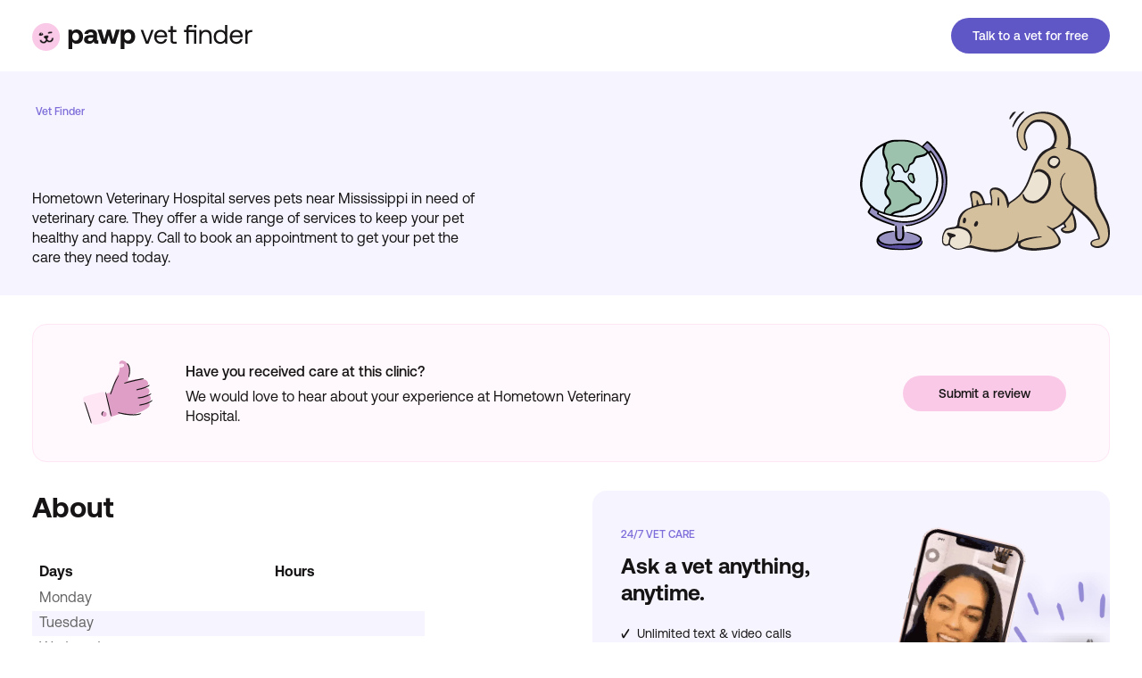

--- FILE ---
content_type: text/html
request_url: https://pawp.com/vet-finder/clinic/?clinic_id=Hometown-Veterinary-Hospital-Brandon-MS-bf9f97e4665f159470a29f65755e23e9a24b2a4dd0898a382d46e155dfd0e89b
body_size: 50074
content:
<!DOCTYPE html><html lang="en" dir="ltr"><head><meta charSet="utf-8"/><meta http-equiv="x-ua-compatible" content="ie=edge"/><meta name="viewport" content="width=device-width, initial-scale=1.0, shrink-to-fit=no maximum-scale=1.0"/><meta name="generator" content="Gatsby 5.11.0"/><meta data-react-helmet="true" name="title" content=" -  - Pawp"/><meta data-react-helmet="true" name="description" content="Find the right veterinarian for your pet. From emergency vet clinics near you to 24/7 pet telehealth, Pawp’s here to make pet parenting easier."/><meta data-react-helmet="true" name="robots" content="index, follow"/><meta data-react-helmet="true" property="og:type" content="website"/><meta data-react-helmet="true" property="og:url" content="https://pawp.com/vet-finder/clinic/"/><meta data-react-helmet="true" property="og:title" content="Veterinarian Finder Clinic Details"/><meta data-react-helmet="true" property="og:description" content="Find the right veterinarian for your pet. From emergency vet clinics near you to 24/7 pet telehealth, Pawp’s here to make pet parenting easier."/><meta data-react-helmet="true" property="og:image" content="https://cms-media.pawp.com/Share_Image_Default_2x_8db602bde1.png"/><meta data-react-helmet="true" property="fb:app_id" content="600067738012999"/><meta data-react-helmet="true" name="twitter:card" content="summary_large_image"/><meta data-react-helmet="true" name="twitter:creator" content="@mypawp"/><meta data-react-helmet="true" name="twitter:site" content="@mypawp"/><meta data-react-helmet="true" name="twitter:title" content="Veterinarian Finder Clinic Details"/><meta data-react-helmet="true" name="twitter:image" content="https://cms-media.pawp.com/Share_Image_Default_2x_8db602bde1.png"/><meta data-react-helmet="true" name="twitter:description" content="Find the right veterinarian for your pet. From emergency vet clinics near you to 24/7 pet telehealth, Pawp’s here to make pet parenting easier."/><meta name="theme-color" content="#ffffff"/><title data-react-helmet="true"> -  - Pawp</title><script data-react-helmet="true" type="application/ld+json">{"@context":"http://schema.org","@type":"Organization","name":"Pawp","url":"https://pawp.com/","logo":"https://pawp.com/pawp-img.png"}</script><style>.gatsby-image-wrapper{position:relative;overflow:hidden}.gatsby-image-wrapper picture.object-fit-polyfill{position:static!important}.gatsby-image-wrapper img{bottom:0;height:100%;left:0;margin:0;max-width:none;padding:0;position:absolute;right:0;top:0;width:100%;object-fit:cover}.gatsby-image-wrapper [data-main-image]{opacity:0;transform:translateZ(0);transition:opacity .25s linear;will-change:opacity}.gatsby-image-wrapper-constrained{display:inline-block;vertical-align:top}</style><noscript><style>.gatsby-image-wrapper noscript [data-main-image]{opacity:1!important}.gatsby-image-wrapper [data-placeholder-image]{opacity:0!important}</style></noscript><script type="c99e7b83790c184fb36bd8d4-module">const e="undefined"!=typeof HTMLImageElement&&"loading"in HTMLImageElement.prototype;e&&document.body.addEventListener("load",(function(e){const t=e.target;if(void 0===t.dataset.mainImage)return;if(void 0===t.dataset.gatsbyImageSsr)return;let a=null,n=t;for(;null===a&&n;)void 0!==n.parentNode.dataset.gatsbyImageWrapper&&(a=n.parentNode),n=n.parentNode;const o=a.querySelector("[data-placeholder-image]"),r=new Image;r.src=t.currentSrc,r.decode().catch((()=>{})).then((()=>{t.style.opacity=1,o&&(o.style.opacity=0,o.style.transition="opacity 500ms linear")}))}),!0);</script><style data-styled="" data-styled-version="5.3.11">@font-face{font-family:"AeonikPro";src:url("/fonts/AeonikPro-Regular.woff2") format("woff2"),url("/fonts/AeonikPro-Regular.woff") format("woff");font-weight:400;font-style:normal;font-display:swap;}/*!sc*/
@font-face{font-family:"AeonikPro";src:url("/fonts/AeonikPro-Medium.woff2") format("woff2"),url("/fonts/AeonikPro-Medium.woff") format("woff");font-weight:500;font-style:normal;font-display:swap;}/*!sc*/
@font-face{font-family:"AeonikPro";src:url("/fonts/AeonikPro-Bold.woff2") format("woff2"),url("/fonts/AeonikPro-Bold.woff") format("woff");font-weight:700;font-style:normal;font-display:swap;}/*!sc*/
@font-face{font-family:"AeonikPro";src:url("/fonts/AeonikPro-Black.woff2") format("woff2"),url("/fonts/AeonikPro-Black.woff") format("woff");font-weight:800;font-style:normal;font-display:swap;}/*!sc*/
html{box-sizing:border-box;}/*!sc*/
*,*:before,*:after{box-sizing:inherit;}/*!sc*/
html,body{margin:0;padding:0;height:100%;width:100%;}/*!sc*/
body{color:#0E142C;font-family:AeonikPro,sans-serif;font-style:normal;}/*!sc*/
a:active,button:active{outline:none;}/*!sc*/
data-styled.g10[id="sc-global-SeMuK1"]{content:"sc-global-SeMuK1,"}/*!sc*/
{/*! normalize.css v8.0.1 | MIT License | github.com/necolas/normalize.css */}/*!sc*/
html{line-height:1.15;-webkit-text-size-adjust:100%;}/*!sc*/
body{margin:0;}/*!sc*/
main{display:block;}/*!sc*/
h1{font-size:2em;margin:0.67em 0;}/*!sc*/
hr{box-sizing:content-box;height:0;overflow:visible;}/*!sc*/
pre{font-family:monospace,monospace;font-size:1em;}/*!sc*/
a{background-color:transparent;}/*!sc*/
abbr[title]{border-bottom:none;-webkit-text-decoration:underline;text-decoration:underline;-webkit-text-decoration:underline dotted;text-decoration:underline dotted;}/*!sc*/
b,strong{font-weight:bolder;}/*!sc*/
code,kbd,samp{font-family:monospace,monospace;font-size:1em;}/*!sc*/
small{font-size:80%;}/*!sc*/
sub,sup{font-size:75%;line-height:0;position:relative;vertical-align:baseline;}/*!sc*/
sub{bottom:-0.25em;}/*!sc*/
sup{top:-0.5em;}/*!sc*/
img{border-style:none;}/*!sc*/
button,input,optgroup,select,textarea{font-family:inherit;font-size:100%;line-height:1.15;margin:0;}/*!sc*/
button,input{overflow:visible;}/*!sc*/
button,select{text-transform:none;}/*!sc*/
button,[type="button"],[type="reset"],[type="submit"]{-webkit-appearance:button;}/*!sc*/
button::-moz-focus-inner,[type="button"]::-moz-focus-inner,[type="reset"]::-moz-focus-inner,[type="submit"]::-moz-focus-inner{border-style:none;padding:0;}/*!sc*/
button:-moz-focusring,[type="button"]:-moz-focusring,[type="reset"]:-moz-focusring,[type="submit"]:-moz-focusring{outline:1px dotted ButtonText;}/*!sc*/
fieldset{padding:0.35em 0.75em 0.625em;}/*!sc*/
legend{box-sizing:border-box;color:inherit;display:table;max-width:100%;padding:0;white-space:normal;}/*!sc*/
progress{vertical-align:baseline;}/*!sc*/
textarea{overflow:auto;}/*!sc*/
[type="checkbox"],[type="radio"]{box-sizing:border-box;padding:0;}/*!sc*/
[type="number"]::-webkit-inner-spin-button,[type="number"]::-webkit-outer-spin-button{height:auto;}/*!sc*/
[type="search"]{-webkit-appearance:textfield;outline-offset:-2px;}/*!sc*/
[type="search"]::-webkit-search-decoration{-webkit-appearance:none;}/*!sc*/
::-webkit-file-upload-button{-webkit-appearance:button;font:inherit;}/*!sc*/
details{display:block;}/*!sc*/
summary{display:list-item;}/*!sc*/
template{display:none;}/*!sc*/
[hidden]{display:none;}/*!sc*/
data-styled.g11[id="sc-global-jbFnwX1"]{content:"sc-global-jbFnwX1,"}/*!sc*/
.exvlOS{height:var(--innerHeight,100vh);width:100%;}/*!sc*/
data-styled.g12[id="styles__Wrapper-sc-4gubsy-0"]{content:"exvlOS,"}/*!sc*/
.daPNli{margin:0;-moz-osx-font-smoothing:grayscale;-webkit-font-smoothing:antialiased;font-size:12px;line-height:18px;font-weight:500;color:#666565;text-align:left;font-style:inherit;text-transform:none;-webkit-letter-spacing:normal;-moz-letter-spacing:normal;-ms-letter-spacing:normal;letter-spacing:normal;white-space:normal;}/*!sc*/
.fZtiPc{margin:0;-moz-osx-font-smoothing:grayscale;-webkit-font-smoothing:antialiased;font-size:28px;line-height:34px;font-weight:700;color:#161414;text-align:left;font-style:inherit;text-transform:none;-webkit-letter-spacing:normal;-moz-letter-spacing:normal;-ms-letter-spacing:normal;letter-spacing:normal;white-space:normal;}/*!sc*/
.gNxpOp{margin:0;-moz-osx-font-smoothing:grayscale;-webkit-font-smoothing:antialiased;font-size:16px;line-height:22px;font-weight:400;color:#161414;text-align:left;font-style:inherit;text-transform:none;-webkit-letter-spacing:normal;-moz-letter-spacing:normal;-ms-letter-spacing:normal;letter-spacing:normal;white-space:normal;}/*!sc*/
.iSoGPA{margin:0;-moz-osx-font-smoothing:grayscale;-webkit-font-smoothing:antialiased;font-size:16px;line-height:22px;font-weight:500;color:#161414;text-align:center;font-style:inherit;text-transform:none;-webkit-letter-spacing:normal;-moz-letter-spacing:normal;-ms-letter-spacing:normal;letter-spacing:normal;white-space:normal;}/*!sc*/
.IWYBZ{margin:0;-moz-osx-font-smoothing:grayscale;-webkit-font-smoothing:antialiased;font-size:16px;line-height:22px;font-weight:400;color:#161414;text-align:center;font-style:inherit;text-transform:none;-webkit-letter-spacing:normal;-moz-letter-spacing:normal;-ms-letter-spacing:normal;letter-spacing:normal;white-space:normal;}/*!sc*/
.bFDWtc{margin:0;-moz-osx-font-smoothing:grayscale;-webkit-font-smoothing:antialiased;font-size:24px;line-height:30px;font-weight:700;color:#161414;text-align:left;font-style:inherit;text-transform:none;-webkit-letter-spacing:normal;-moz-letter-spacing:normal;-ms-letter-spacing:normal;letter-spacing:normal;white-space:normal;}/*!sc*/
.dWDeCm{margin:0;-moz-osx-font-smoothing:grayscale;-webkit-font-smoothing:antialiased;font-size:16px;line-height:22px;font-weight:700;color:#161414;text-align:left;font-style:inherit;text-transform:none;-webkit-letter-spacing:normal;-moz-letter-spacing:normal;-ms-letter-spacing:normal;letter-spacing:normal;white-space:normal;}/*!sc*/
.dUnGiy{margin:0;-moz-osx-font-smoothing:grayscale;-webkit-font-smoothing:antialiased;font-size:16px;line-height:22px;font-weight:400;color:#666565;text-align:left;font-style:inherit;text-transform:none;-webkit-letter-spacing:normal;-moz-letter-spacing:normal;-ms-letter-spacing:normal;letter-spacing:normal;white-space:normal;}/*!sc*/
.jQHdcl{margin:0;-moz-osx-font-smoothing:grayscale;-webkit-font-smoothing:antialiased;font-size:16px;line-height:22px;font-weight:400;color:#666565;text-align:right;font-style:inherit;text-transform:none;-webkit-letter-spacing:normal;-moz-letter-spacing:normal;-ms-letter-spacing:normal;letter-spacing:normal;white-space:normal;}/*!sc*/
.bkDjJd{margin:0;-moz-osx-font-smoothing:grayscale;-webkit-font-smoothing:antialiased;font-size:12px;line-height:18px;font-weight:500;color:#7E6FDA;text-align:left;font-style:inherit;text-transform:uppercase;-webkit-letter-spacing:normal;-moz-letter-spacing:normal;-ms-letter-spacing:normal;letter-spacing:normal;white-space:normal;}/*!sc*/
.fdjqWF{margin:0;-moz-osx-font-smoothing:grayscale;-webkit-font-smoothing:antialiased;font-size:14px;line-height:20px;font-weight:400;color:#161414;text-align:left;font-style:inherit;text-transform:none;-webkit-letter-spacing:normal;-moz-letter-spacing:normal;-ms-letter-spacing:normal;letter-spacing:normal;white-space:normal;}/*!sc*/
.kXjvjq{margin:0;-moz-osx-font-smoothing:grayscale;-webkit-font-smoothing:antialiased;font-size:18px;line-height:24px;font-weight:700;color:#161414;text-align:left;font-style:inherit;text-transform:none;-webkit-letter-spacing:normal;-moz-letter-spacing:normal;-ms-letter-spacing:normal;letter-spacing:normal;white-space:normal;}/*!sc*/
.jfiYve{margin:0;-moz-osx-font-smoothing:grayscale;-webkit-font-smoothing:antialiased;font-size:16px;line-height:22px;font-weight:400;color:#666565;text-align:center;font-style:inherit;text-transform:none;-webkit-letter-spacing:normal;-moz-letter-spacing:normal;-ms-letter-spacing:normal;letter-spacing:normal;white-space:normal;}/*!sc*/
.eKvqSo{margin:0;-moz-osx-font-smoothing:grayscale;-webkit-font-smoothing:antialiased;font-size:14px;line-height:20px;font-weight:500;color:#161414;text-align:left;font-style:inherit;text-transform:none;-webkit-letter-spacing:normal;-moz-letter-spacing:normal;-ms-letter-spacing:normal;letter-spacing:normal;white-space:normal;}/*!sc*/
.kriBiU{margin:0;-moz-osx-font-smoothing:grayscale;-webkit-font-smoothing:antialiased;font-weight:500;color:#161414;text-align:left;font-style:inherit;text-transform:none;-webkit-letter-spacing:normal;-moz-letter-spacing:normal;-ms-letter-spacing:normal;letter-spacing:normal;white-space:normal;}/*!sc*/
.fniKij{margin:0;-moz-osx-font-smoothing:grayscale;-webkit-font-smoothing:antialiased;font-size:16px;line-height:22px;font-weight:500;color:#6057C7;text-align:left;font-style:inherit;text-transform:none;-webkit-letter-spacing:normal;-moz-letter-spacing:normal;-ms-letter-spacing:normal;letter-spacing:normal;white-space:normal;}/*!sc*/
.JhTWJ{margin:0;-moz-osx-font-smoothing:grayscale;-webkit-font-smoothing:antialiased;font-size:28px;line-height:34px;font-weight:500;color:#FFFFFF;text-align:left;font-style:inherit;text-transform:none;-webkit-letter-spacing:normal;-moz-letter-spacing:normal;-ms-letter-spacing:normal;letter-spacing:normal;white-space:normal;}/*!sc*/
.dSRVDh{margin:0;-moz-osx-font-smoothing:grayscale;-webkit-font-smoothing:antialiased;font-size:16px;line-height:22px;font-weight:700;color:#FFFFFF;text-align:left;font-style:inherit;text-transform:none;-webkit-letter-spacing:normal;-moz-letter-spacing:normal;-ms-letter-spacing:normal;letter-spacing:normal;white-space:normal;}/*!sc*/
.egwWps{margin:0;-moz-osx-font-smoothing:grayscale;-webkit-font-smoothing:antialiased;font-size:20px;line-height:26px;font-weight:400;color:#161414;text-align:left;font-style:inherit;text-transform:none;-webkit-letter-spacing:normal;-moz-letter-spacing:normal;-ms-letter-spacing:normal;letter-spacing:normal;white-space:normal;}/*!sc*/
.cSflgT{margin:0;-moz-osx-font-smoothing:grayscale;-webkit-font-smoothing:antialiased;font-size:12px;line-height:18px;font-weight:400;color:#FFFFFF;text-align:left;font-style:inherit;text-transform:none;-webkit-letter-spacing:normal;-moz-letter-spacing:normal;-ms-letter-spacing:normal;letter-spacing:normal;white-space:normal;}/*!sc*/
data-styled.g15[id="Text__PresentationText-sc-119opyb-0"]{content:"daPNli,fZtiPc,gNxpOp,iSoGPA,IWYBZ,bFDWtc,dWDeCm,dUnGiy,jQHdcl,bkDjJd,fdjqWF,kXjvjq,jfiYve,eKvqSo,kriBiU,fniKij,JhTWJ,dSRVDh,egwWps,cSflgT,"}/*!sc*/
.lfqKZd{-webkit-flex:1;-ms-flex:1;flex:1;margin-top:16px;}/*!sc*/
.ffoKn{margin-top:20px;}/*!sc*/
.gDhHKx{width:100%;height:100%;}/*!sc*/
data-styled.g16[id="Box-sc-1kjs7qq-0"]{content:"lfqKZd,ffoKn,gDhHKx,"}/*!sc*/
.feOEwF{display:-webkit-box;display:-webkit-flex;display:-ms-flexbox;display:flex;-webkit-flex-direction:row;-ms-flex-direction:row;flex-direction:row;-webkit-align-items:flex-start;-webkit-box-align:flex-start;-ms-flex-align:flex-start;align-items:flex-start;-webkit-box-pack:center;-webkit-justify-content:center;-ms-flex-pack:center;justify-content:center;gap:0;}/*!sc*/
.BBlgV{display:-webkit-box;display:-webkit-flex;display:-ms-flexbox;display:flex;-webkit-flex-direction:row;-ms-flex-direction:row;flex-direction:row;-webkit-align-items:center;-webkit-box-align:center;-ms-flex-align:center;align-items:center;-webkit-box-pack:start;-webkit-justify-content:flex-start;-ms-flex-pack:start;justify-content:flex-start;gap:0;}/*!sc*/
.jcvjlA{display:-webkit-box;display:-webkit-flex;display:-ms-flexbox;display:flex;-webkit-flex-direction:row;-ms-flex-direction:row;flex-direction:row;-webkit-align-items:flex-start;-webkit-box-align:flex-start;-ms-flex-align:flex-start;align-items:flex-start;-webkit-box-pack:start;-webkit-justify-content:flex-start;-ms-flex-pack:start;justify-content:flex-start;gap:0;}/*!sc*/
.bEKITc{display:-webkit-box;display:-webkit-flex;display:-ms-flexbox;display:flex;-webkit-flex-direction:row;-ms-flex-direction:row;flex-direction:row;-webkit-align-items:center;-webkit-box-align:center;-ms-flex-align:center;align-items:center;-webkit-box-pack:center;-webkit-justify-content:center;-ms-flex-pack:center;justify-content:center;gap:0;}/*!sc*/
data-styled.g17[id="Flex-sc-153yx7l-0"]{content:"feOEwF,BBlgV,jcvjlA,bEKITc,"}/*!sc*/
.cWFhNg{-webkit-flex-direction:row;-ms-flex-direction:row;flex-direction:row;}/*!sc*/
.cWFhNg > *:not(:last-child){margin:0 32px 0 0;}/*!sc*/
.gJrQoF{-webkit-flex-direction:row;-ms-flex-direction:row;flex-direction:row;}/*!sc*/
.gJrQoF > *:not(:last-child){margin:0 4px 0 0;}/*!sc*/
data-styled.g18[id="Stack__HStack-sc-1t8mu4m-0"]{content:"cWFhNg,gJrQoF,"}/*!sc*/
.cfDtRi{-webkit-flex-direction:column;-ms-flex-direction:column;flex-direction:column;}/*!sc*/
.cfDtRi > *:not(:last-child){margin:0 0 16px 0;}/*!sc*/
.cfDtRi > *{width:100%;}/*!sc*/
.fVMbKf{-webkit-flex-direction:column;-ms-flex-direction:column;flex-direction:column;}/*!sc*/
.fVMbKf > *:not(:last-child){margin:0 0 6px 0;}/*!sc*/
.fVMbKf > *{width:100%;}/*!sc*/
.gkNeDd{-webkit-flex-direction:column;-ms-flex-direction:column;flex-direction:column;}/*!sc*/
.gkNeDd > *:not(:last-child){margin:0 0 4px 0;}/*!sc*/
.gkNeDd > *{width:100%;}/*!sc*/
data-styled.g19[id="Stack__VStack-sc-1t8mu4m-1"]{content:"cfDtRi,fVMbKf,gkNeDd,"}/*!sc*/
.iGcDfy{margin:0 auto;max-width:599px;width:100%;padding:0 16px;}/*!sc*/
@media (min-width:768px){.iGcDfy{max-width:1384px;padding-left:36px;padding-right:36px;}}/*!sc*/
data-styled.g21[id="LandingPageContainer-sc-160x1jp-0"]{content:"iGcDfy,"}/*!sc*/
.igbTdY{display:inline-block;border:0;padding:0;-webkit-text-decoration:none;text-decoration:none;text-align:center;-webkit-transition:all 0.2s ease-in-out;transition:all 0.2s ease-in-out;outline:none;white-space:nowrap;-webkit-appearance:none;-moz-appearance:none;appearance:none;cursor:pointer;background:#6057C7;color:#FFFFFF;font-size:14px;font-weight:500;line-height:40px;height:40px;min-height:40px;border-radius:calc(40px * 0.5);min-width:148px;width:auto;padding:0 24px;}/*!sc*/
.igbTdY:disabled{opacity:0.5;cursor:not-allowed;}/*!sc*/
.igbTdY[type='button'],.igbTdY[type='reset'],.igbTdY[type='submit']{-webkit-appearance:none;-moz-appearance:none;appearance:none;}/*!sc*/
.igbTdY:focus,.igbTdY:hover{background:#352F87;}/*!sc*/
.igbTdY:active{background:#352F87;}/*!sc*/
.igbTdY:disabled{background:#ededed;color:#A5A5A5;}/*!sc*/
.fLibfb{display:inline-block;border:0;padding:0;-webkit-text-decoration:none;text-decoration:none;text-align:center;-webkit-transition:all 0.2s ease-in-out;transition:all 0.2s ease-in-out;outline:none;white-space:nowrap;-webkit-appearance:none;-moz-appearance:none;appearance:none;cursor:pointer;background:#FAC9E7;color:#161414;font-size:14px;font-weight:500;line-height:40px;height:40px;min-height:40px;border-radius:calc(40px * 0.5);min-width:148px;width:auto;padding:0 40px;}/*!sc*/
.fLibfb:disabled{opacity:0.5;cursor:not-allowed;}/*!sc*/
.fLibfb[type='button'],.fLibfb[type='reset'],.fLibfb[type='submit']{-webkit-appearance:none;-moz-appearance:none;appearance:none;}/*!sc*/
.fLibfb:focus,.fLibfb:hover{background:#DE9EC5;}/*!sc*/
.fLibfb:active{background:#C27EA8;}/*!sc*/
.fLibfb:disabled{background:#ededed;color:#A5A5A5;}/*!sc*/
.jZqTcK{display:inline-block;border:0;padding:0;-webkit-text-decoration:none;text-decoration:none;text-align:center;-webkit-transition:all 0.2s ease-in-out;transition:all 0.2s ease-in-out;outline:none;white-space:nowrap;-webkit-appearance:none;-moz-appearance:none;appearance:none;cursor:pointer;background:#6057C7;color:#FFFFFF;font-size:14px;font-weight:500;line-height:40px;height:40px;min-height:40px;border-radius:calc(40px * 0.5);min-width:148px;width:auto;padding:0 40px;}/*!sc*/
.jZqTcK:disabled{opacity:0.5;cursor:not-allowed;}/*!sc*/
.jZqTcK[type='button'],.jZqTcK[type='reset'],.jZqTcK[type='submit']{-webkit-appearance:none;-moz-appearance:none;appearance:none;}/*!sc*/
.jZqTcK:focus,.jZqTcK:hover{background:#352F87;}/*!sc*/
.jZqTcK:active{background:#352F87;}/*!sc*/
.jZqTcK:disabled{background:#ededed;color:#A5A5A5;}/*!sc*/
data-styled.g36[id="RoundedCornerButton-sc-12jouhg-0"]{content:"igbTdY,fLibfb,jZqTcK,"}/*!sc*/
.jBRdzU{padding:0;background:none;border:0;cursor:pointer;border-radius:50px;display:inline-block;-webkit-text-decoration:none;text-decoration:none;font-weight:500;color:#FFFFFF;background:#6057C7;padding:15px 24px;font-size:16px;line-height:18px;min-width:100px;width:100%;}/*!sc*/
.jBRdzU:disabled{cursor:not-allowed;}/*!sc*/
.jBRdzU:focus-visible{outline:none;}/*!sc*/
.jBRdzU:hover{background:#352F87;}/*!sc*/
.jBRdzU:focus-visible{box-shadow:0px 0px 0px 1px #fff,0px 0px 0px 2px #6057C7;}/*!sc*/
.jBRdzU:disabled{background:#8786EE;color:#C7C7CC;}/*!sc*/
data-styled.g74[id="Button__LinkElement-sc-15g7nnn-1"]{content:"jBRdzU,"}/*!sc*/
.bRYicW{background:transparent;border:0;padding:0;-webkit-text-decoration:none;text-decoration:none;white-space:nowrap;font-weight:500;color:#2A72D4;font-size:16px;line-height:24px;cursor:pointer;display:-webkit-inline-box;display:-webkit-inline-flex;display:-ms-inline-flexbox;display:inline-flex;-webkit-align-items:center;-webkit-box-align:center;-ms-flex-align:center;align-items:center;}/*!sc*/
.bRYicW svg{width:24px;height:24px;}/*!sc*/
.bRYicW span + *{margin-left:4px;}/*!sc*/
.bRYicW * + span{margin-left:4px;}/*!sc*/
.bRYicW:focus,.bRYicW:hover{-webkit-text-decoration:underline;text-decoration:underline;}/*!sc*/
data-styled.g140[id="ButtonLink-sc-cxlkwe-0"]{content:"bRYicW,"}/*!sc*/
.eRBwjv{position:relative;display:-webkit-box;display:-webkit-flex;display:-ms-flexbox;display:flex;width:100%;overflow:hidden;background:#13133D;}/*!sc*/
data-styled.g141[id="styles__Wrapper-sc-1tc0md0-0"]{content:"eRBwjv,"}/*!sc*/
.pkxCj{display:grid;grid-template-columns:1fr;padding:58px 0 85px;}/*!sc*/
@media (min-width:1135px){.pkxCj{grid-template-columns:auto minmax(auto,750px);-webkit-column-gap:50px;column-gap:50px;-webkit-box-pack:justify;-webkit-justify-content:space-between;-ms-flex-pack:justify;justify-content:space-between;padding:86px 0 90px;}}/*!sc*/
data-styled.g142[id="styles__ContentWrapper-sc-1tc0md0-1"]{content:"pkxCj,"}/*!sc*/
.wtemz{display:inline-block;margin-bottom:24px;}/*!sc*/
data-styled.g143[id="styles__LogoLink-sc-1tc0md0-2"]{content:"wtemz,"}/*!sc*/
.eYWBuC{width:109px;height:auto;}/*!sc*/
@media (min-width:768px){.eYWBuC{width:155px;}}/*!sc*/
data-styled.g144[id="styles__Logo-sc-1tc0md0-3"]{content:"eYWBuC,"}/*!sc*/
.jtBAhK{display:-webkit-box;display:-webkit-flex;display:-ms-flexbox;display:flex;-webkit-flex-direction:column;-ms-flex-direction:column;flex-direction:column;}/*!sc*/
@media (min-width:768px){.jtBAhK{-webkit-flex-direction:row;-ms-flex-direction:row;flex-direction:row;-webkit-box-pack:justify;-webkit-justify-content:space-between;-ms-flex-pack:justify;justify-content:space-between;}}/*!sc*/
data-styled.g145[id="styles__DescriptionDownloadAppWrapper-sc-1tc0md0-4"]{content:"jtBAhK,"}/*!sc*/
.bHFdeg{max-width:225px;margin-bottom:24px;}/*!sc*/
@media (min-width:768px){.bHFdeg{font-size:32px;line-height:38px;max-width:390px;margin-bottom:30px;}}/*!sc*/
@media (min-width:1135px){.bHFdeg{margin-bottom:22px;}}/*!sc*/
data-styled.g146[id="styles__Description-sc-1tc0md0-5"]{content:"bHFdeg,"}/*!sc*/
.bNFoSc{margin:0;padding:0;list-style:none;white-space:nowrap;}/*!sc*/
.bNFoSc > *:not(:last-child){margin:0 0 16px 0;}/*!sc*/
@media (min-width:768px){.bNFoSc > *:not(:last-child){margin:0 0 20px 0;}}/*!sc*/
data-styled.g147[id="styles__NavList-sc-1tc0md0-6"]{content:"bNFoSc,"}/*!sc*/
.ePyGxp{border:0;background:none;display:block;color:#FFFFFF;-webkit-text-decoration:none;text-decoration:none;padding:0;cursor:pointer;outline:none;}/*!sc*/
.ePyGxp:hover,.ePyGxp:focus{-webkit-text-decoration:underline;text-decoration:underline;}/*!sc*/
data-styled.g148[id="styles__NavListLink-sc-1tc0md0-7"]{content:"ePyGxp,"}/*!sc*/
.kzWSde{display:-webkit-box;display:-webkit-flex;display:-ms-flexbox;display:flex;-webkit-flex-direction:column;-ms-flex-direction:column;flex-direction:column;grid-column:1 / 2;}/*!sc*/
@media (min-width:768px){.kzWSde{-webkit-flex-direction:column-reverse;-ms-flex-direction:column-reverse;flex-direction:column-reverse;grid-row:3 / 4;}}/*!sc*/
@media (min-width:1135px){.kzWSde{grid-row:2 / 3;}}/*!sc*/
data-styled.g149[id="styles__SocialNavChatSupportWrapper-sc-1tc0md0-8"]{content:"kzWSde,"}/*!sc*/
.dylWdC{margin-bottom:14px;margin-left:-10px;}/*!sc*/
@media (min-width:768px){.dylWdC{margin-bottom:32px;}.dylWdC > *:not(:last-child){margin:0 8px 0 0;}}/*!sc*/
data-styled.g150[id="styles__SocialNavList-sc-1tc0md0-9"]{content:"dylWdC,"}/*!sc*/
.iJLURn{display:-webkit-inline-box;display:-webkit-inline-flex;display:-ms-inline-flexbox;display:inline-flex;}/*!sc*/
data-styled.g151[id="styles__SocialNavListItem-sc-1tc0md0-10"]{content:"iJLURn,"}/*!sc*/
.nVdcq{padding:10px;}/*!sc*/
.nVdcq svg{color:#fff;}/*!sc*/
.nVdcq:focus svg,.nVdcq:hover svg{color:#E2E2E2;}/*!sc*/
data-styled.g152[id="styles__SocialNavListItemLink-sc-1tc0md0-11"]{content:"nVdcq,"}/*!sc*/
.gWsKEV{font-weight:400;font-size:20px;line-height:26px;color:#FFFFFF;}/*!sc*/
data-styled.g153[id="styles__ChatSupport-sc-1tc0md0-12"]{content:"gWsKEV,"}/*!sc*/
.cwvCaC{white-space:normal;margin-bottom:24px;}/*!sc*/
.cwvCaC > *:not(:last-child){margin:0 16px 0 0;}/*!sc*/
@media (min-width:768px){.cwvCaC{white-space:nowrap;}}/*!sc*/
data-styled.g154[id="styles__CompanyNavList-sc-1tc0md0-13"]{content:"cwvCaC,"}/*!sc*/
.etqfAx{grid-column:1 / 2;grid-row:4 / 5;}/*!sc*/
@media (min-width:768px){.etqfAx{grid-row:4 / 5;}}/*!sc*/
@media (min-width:1135px){.etqfAx{grid-row:3 / 4;}}/*!sc*/
data-styled.g155[id="styles__TermPolicyCopyRightWrapper-sc-1tc0md0-14"]{content:"etqfAx,"}/*!sc*/
.cNXUiT{display:inline-block;margin:0 16px 0 0;}/*!sc*/
.cNXUiT:last-of-type{margin-right:0;}/*!sc*/
data-styled.g156[id="styles__CompanyNavListItem-sc-1tc0md0-15"]{content:"cNXUiT,"}/*!sc*/
.iKwqMJ{font-size:12px;line-height:18px;font-weight:400;color:#FFFFFF;}/*!sc*/
data-styled.g157[id="styles__CompanyNavListItemLink-sc-1tc0md0-16"]{content:"iKwqMJ,"}/*!sc*/
.gVYGci{width:100%;display:grid;grid-template-columns:1fr;row-gap:36px;margin-bottom:24px;}/*!sc*/
@media (min-width:768px){.gVYGci{grid-row:2 / 3;max-width:450px;grid-template-columns:repeat(3,auto);row-gap:0;-webkit-column-gap:80px;column-gap:80px;margin-bottom:38px;}}/*!sc*/
@media (min-width:1135px){.gVYGci{grid-column:2 / 3;grid-row:1 / 4;max-width:unset;grid-template-columns:repeat(4,auto);-webkit-box-pack:justify;-webkit-justify-content:space-between;-ms-flex-pack:justify;justify-content:space-between;-webkit-column-gap:30px;column-gap:30px;margin-bottom:0;}}/*!sc*/
data-styled.g158[id="styles__LinkContainerWrapper-sc-1tc0md0-17"]{content:"gVYGci,"}/*!sc*/
.hZGRTV{margin-bottom:16px;white-space:nowrap;}/*!sc*/
@media (min-width:768px){.hZGRTV{margin-bottom:22px;}}/*!sc*/
@media (min-width:1135px){.hZGRTV{margin-bottom:32px;}}/*!sc*/
data-styled.g159[id="styles__LinkGroup-sc-1tc0md0-18"]{content:"hZGRTV,"}/*!sc*/
.gnDItd{margin-bottom:24px;}/*!sc*/
@media (min-width:1135px){.gnDItd{display:none;}}/*!sc*/
data-styled.g160[id="styles__MobileDownloadButtonsWrapper-sc-1tc0md0-19"]{content:"gnDItd,"}/*!sc*/
.biSIOu{display:none;}/*!sc*/
@media (min-width:1135px){.biSIOu{display:-webkit-box;display:-webkit-flex;display:-ms-flexbox;display:flex;}}/*!sc*/
data-styled.g161[id="styles__DesktopDownloadButtonWrapper-sc-1tc0md0-20"]{content:"biSIOu,"}/*!sc*/
.kwFXmY{position:fixed;bottom:0;left:0;-webkit-transition:bottom 0.5s;transition:bottom 0.5s;padding:8px 15px 25px 15px;background:#ffffff;width:100%;z-index:199;box-shadow:0px -2px 8px rgba(0,0,0,0.08);}/*!sc*/
@media (min-width:768px){.kwFXmY{display:none;}}/*!sc*/
data-styled.g367[id="styles__Wrapper-sc-u0ihvx-0"]{content:"kwFXmY,"}/*!sc*/
.dcnzuq{width:100%;position:-webkit-sticky;position:sticky;top:0;left:0;background:#fff;border-bottom:none;z-index:100;}/*!sc*/
data-styled.g376[id="styles__HeaderWrapper-sc-8b4aqj-0"]{content:"dcnzuq,"}/*!sc*/
.eZlWOh{display:-webkit-box;display:-webkit-flex;display:-ms-flexbox;display:flex;-webkit-align-items:center;-webkit-box-align:center;-ms-flex-align:center;align-items:center;-webkit-box-pack:center;-webkit-justify-content:center;-ms-flex-pack:center;justify-content:center;height:48px;-webkit-flex:1;-ms-flex:1;flex:1;}/*!sc*/
@media (min-width:1135px){.eZlWOh{height:80px;-webkit-box-pack:justify;-webkit-justify-content:space-between;-ms-flex-pack:justify;justify-content:space-between;}}/*!sc*/
data-styled.g378[id="styles__HeaderContent-sc-8b4aqj-2"]{content:"eZlWOh,"}/*!sc*/
.gqDFNW svg{width:184px;height:auto;}/*!sc*/
@media (min-width:1135px){.gqDFNW svg{width:247px;height:auto;}}/*!sc*/
data-styled.g379[id="styles__LogoLink-sc-8b4aqj-3"]{content:"gqDFNW,"}/*!sc*/
.cgSrQm{display:none;}/*!sc*/
@media (min-width:1135px){.cgSrQm{display:block;}}/*!sc*/
data-styled.g380[id="styles__DesktopOnlyElementWrapper-sc-8b4aqj-4"]{content:"cgSrQm,"}/*!sc*/
.frzpBW{display:-webkit-box;display:-webkit-flex;display:-ms-flexbox;display:flex;-webkit-flex-wrap:wrap;-ms-flex-wrap:wrap;flex-wrap:wrap;-webkit-align-items:center;-webkit-box-align:center;-ms-flex-align:center;align-items:center;}/*!sc*/
.frzpBW svg{margin:4px 0;}/*!sc*/
data-styled.g387[id="styles__Breadcrumb-sc-1szmj9g-0"]{content:"frzpBW,"}/*!sc*/
.jDpLwG{visibility:visible;padding:4px;white-space:nowrap;}/*!sc*/
data-styled.g389[id="styles__BreadcrumbItem-sc-1szmj9g-2"]{content:"jDpLwG,"}/*!sc*/
.bNzZA{color:#7E6FDA;-webkit-text-decoration:none;text-decoration:none;outline:none;}/*!sc*/
.bNzZA:hover,.bNzZA:focus{-webkit-text-decoration:none;text-decoration:none;color:#6B5CC8;}/*!sc*/
.bNzZA:active{-webkit-text-decoration:none;text-decoration:none;color:#5C4CBF;}/*!sc*/
data-styled.g390[id="styles__BreadcrumbItemLink-sc-1szmj9g-3"]{content:"bNzZA,"}/*!sc*/
.iXsDnJ{width:100%;height:200px;min-height:200px;}/*!sc*/
.iXsDnJ > div{height:100%;}/*!sc*/
.iXsDnJ img{border-radius:28px;}/*!sc*/
data-styled.g449[id="styles__CardImage-sc-64f80-0"]{content:"iXsDnJ,"}/*!sc*/
.gQoMW{padding:18px 24px 24px;display:-webkit-box;display:-webkit-flex;display:-ms-flexbox;display:flex;-webkit-flex-direction:column;-ms-flex-direction:column;flex-direction:column;-webkit-flex:1;-ms-flex:1;flex:1;}/*!sc*/
data-styled.g450[id="styles__CardContent-sc-64f80-1"]{content:"gQoMW,"}/*!sc*/
.bXgobC{border:2px solid #EBACCD;padding:2px 14px;border-radius:20px;-webkit-align-self:start;-ms-flex-item-align:start;align-self:start;}/*!sc*/
.kWYLTM{border:2px solid #4E519D;padding:2px 14px;border-radius:20px;-webkit-align-self:start;-ms-flex-item-align:start;align-self:start;}/*!sc*/
data-styled.g451[id="styles__CardCategory-sc-64f80-2"]{content:"bXgobC,kWYLTM,"}/*!sc*/
.kGOXBf{-webkit-flex:1;-ms-flex:1;flex:1;margin-top:22px;}/*!sc*/
data-styled.g452[id="styles__CardTitle-sc-64f80-3"]{content:"kGOXBf,"}/*!sc*/
.ikUPMC{margin-top:9px;}/*!sc*/
data-styled.g454[id="styles__ReadMore-sc-64f80-5"]{content:"ikUPMC,"}/*!sc*/
.jYlRfc{min-width:296px;width:100%;overflow:hidden;-webkit-text-decoration:none;text-decoration:none;display:-webkit-box;display:-webkit-flex;display:-ms-flexbox;display:flex;-webkit-flex-direction:column;-ms-flex-direction:column;flex-direction:column;-webkit-flex:1;-ms-flex:1;flex:1;}/*!sc*/
.jYlRfc:focus .styles__ReadMore-sc-64f80-5,.jYlRfc:hover .styles__ReadMore-sc-64f80-5{-webkit-text-decoration:underline;text-decoration:underline;}/*!sc*/
data-styled.g455[id="styles__CardLinkWrapper-sc-64f80-6"]{content:"jYlRfc,"}/*!sc*/
.hHeA{width:100%;overflow:hidden;margin-bottom:40px;}/*!sc*/
@media (min-width:1135px){.hHeA{margin-bottom:48px;}}/*!sc*/
data-styled.g456[id="styles__Wrapper-sc-125ogt3-0"]{content:"hHeA,"}/*!sc*/
.jbBHxG{padding:0;max-width:100%;}/*!sc*/
@media (min-width:1135px){.jbBHxG{max-width:1384px;padding:0 36px;}}/*!sc*/
data-styled.g457[id="styles__Container-sc-125ogt3-1"]{content:"jbBHxG,"}/*!sc*/
.kXEMoi{display:-webkit-box;display:-webkit-flex;display:-ms-flexbox;display:flex;overflow-x:auto;padding:0 16px 10px 16px;}/*!sc*/
.kXEMoi > *:not(:last-child){margin:0 24px 0 0;}/*!sc*/
@media (min-width:768px){.kXEMoi{padding:0 36px 10px 36px;}.kXEMoi > *:not(:last-child){margin:0 40px 0 0;}}/*!sc*/
@media (min-width:1135px){.kXEMoi{max-width:1384px;padding:0;}}/*!sc*/
data-styled.g458[id="styles__BlogPreviewWrapper-sc-125ogt3-2"]{content:"kXEMoi,"}/*!sc*/
.hyTqxk{display:-webkit-box;display:-webkit-flex;display:-ms-flexbox;display:flex;-webkit-flex-direction:column;-ms-flex-direction:column;flex-direction:column;-webkit-align-items:center;-webkit-box-align:center;-ms-flex-align:center;align-items:center;width:100%;background-color:#F6F4FF;border:1px solid #EEEBFF;border-radius:16px;padding:28px 48px;margin-bottom:40px;}/*!sc*/
.hyTqxk img{width:190px;height:auto;margin-bottom:15px;}/*!sc*/
@media (min-width:1135px){.hyTqxk{-webkit-flex-direction:row;-ms-flex-direction:row;flex-direction:row;-webkit-box-pack:justify;-webkit-justify-content:space-between;-ms-flex-pack:justify;justify-content:space-between;padding:35px 45px;margin-bottom:48px;}.hyTqxk img{width:128px;margin-bottom:0;}}/*!sc*/
data-styled.g498[id="styles__BannerWrapper-sc-7sz667-0"]{content:"hyTqxk,"}/*!sc*/
.hUhGWu{margin-top:18px;}/*!sc*/
@media (min-width:1135px){.hUhGWu{margin-top:0;}}/*!sc*/
data-styled.g499[id="styles__Cta-sc-7sz667-1"]{content:"hUhGWu,"}/*!sc*/
.kvQBoL{display:-webkit-box;display:-webkit-flex;display:-ms-flexbox;display:flex;-webkit-flex-direction:column;-ms-flex-direction:column;flex-direction:column;-webkit-align-items:center;-webkit-box-align:center;-ms-flex-align:center;align-items:center;}/*!sc*/
.kvQBoL > *:not(:last-child){margin:0 0 6px 0;}/*!sc*/
@media (min-width:1135px){.kvQBoL{-webkit-flex-direction:row;-ms-flex-direction:row;flex-direction:row;}.kvQBoL > *:not(:last-child){margin:0 36px 0 0;}}/*!sc*/
data-styled.g500[id="styles__TextWrapper-sc-7sz667-2"]{content:"kvQBoL,"}/*!sc*/
.ckHtul{width:100%;background-color:#FFF8FC;border:1px solid #FFE6F5;padding:24px;display:-webkit-box;display:-webkit-flex;display:-ms-flexbox;display:flex;-webkit-flex-direction:column;-ms-flex-direction:column;flex-direction:column;border-radius:16px;margin-bottom:24px;-webkit-align-items:center;-webkit-box-align:center;-ms-flex-align:center;align-items:center;}/*!sc*/
@media (min-width:1135px){.ckHtul{-webkit-flex-direction:row;-ms-flex-direction:row;flex-direction:row;margin-bottom:32px;padding:34px 48px;-webkit-box-pack:justify;-webkit-justify-content:space-between;-ms-flex-pack:justify;justify-content:space-between;}.ckHtul > *:not(:last-child){margin:0 16px 0 0;}}/*!sc*/
data-styled.g501[id="styles__BannerWrapper-sc-42auf0-0"]{content:"ckHtul,"}/*!sc*/
.gfDNeU{display:none;}/*!sc*/
@media (min-width:1135px){.gfDNeU{display:block;}}/*!sc*/
data-styled.g502[id="styles__ImageWrapper-sc-42auf0-1"]{content:"gfDNeU,"}/*!sc*/
.gLxsTE{max-width:560px;}/*!sc*/
data-styled.g503[id="styles__TextWrapper-sc-42auf0-2"]{content:"gLxsTE,"}/*!sc*/
@media (min-width:1135px){.dHmlOD{text-align:left;}}/*!sc*/
data-styled.g504[id="styles__Title-sc-42auf0-3"]{content:"dHmlOD,"}/*!sc*/
.gWAuAe{margin-bottom:18px;}/*!sc*/
@media (min-width:1135px){.gWAuAe{text-align:left;margin-bottom:0;}}/*!sc*/
data-styled.g505[id="styles__Description-sc-42auf0-4"]{content:"gWAuAe,"}/*!sc*/
.gobrWI{width:100%;background-color:#F6F4FF;overflow:hidden;}/*!sc*/
@media (min-width:1135px){.gobrWI{border-radius:16px;}}/*!sc*/
data-styled.g506[id="styles__Wrapper-sc-1j3ac1k-0"]{content:"gobrWI,"}/*!sc*/
.bDVRxs{display:-webkit-box;display:-webkit-flex;display:-ms-flexbox;display:flex;-webkit-flex-direction:column;-ms-flex-direction:column;flex-direction:column;position:relative;max-width:599px;margin:0 auto;}/*!sc*/
@media (min-width:768px){.bDVRxs{-webkit-flex-direction:row;-ms-flex-direction:row;flex-direction:row;max-width:100%;}}/*!sc*/
data-styled.g507[id="styles__Content-sc-1j3ac1k-1"]{content:"bDVRxs,"}/*!sc*/
.euyKrE{width:80%;padding:32px 16px 42px 16px;}/*!sc*/
@media (min-width:768px){.euyKrE{width:50%;padding:40px 16px 40px 32px;}}/*!sc*/
data-styled.g508[id="styles__TextContent-sc-1j3ac1k-2"]{content:"euyKrE,"}/*!sc*/
.jmFEVT{margin-top:12px;}/*!sc*/
@media (min-width:768px){.jmFEVT{font-size:24px;line-height:30px;}}/*!sc*/
data-styled.g509[id="styles__Title-sc-1j3ac1k-3"]{content:"jmFEVT,"}/*!sc*/
.dkMyzS{list-style:none;margin:20px 0 32px 0;padding:0;}/*!sc*/
.dkMyzS > *:not(:last-child){margin:0 0 8px 0;}/*!sc*/
data-styled.g510[id="styles__ValueProps-sc-1j3ac1k-4"]{content:"dkMyzS,"}/*!sc*/
.jRurWu{display:-webkit-box;display:-webkit-flex;display:-ms-flexbox;display:flex;-webkit-flex-direction:row;-ms-flex-direction:row;flex-direction:row;-webkit-box-pack:start;-webkit-justify-content:flex-start;-ms-flex-pack:start;justify-content:flex-start;-webkit-align-items:center;-webkit-box-align:center;-ms-flex-align:center;align-items:center;}/*!sc*/
.jRurWu svg{margin-right:8px;color:#9182EC;}/*!sc*/
data-styled.g511[id="styles__ValuePropItem-sc-1j3ac1k-5"]{content:"jRurWu,"}/*!sc*/
.loiUuv{width:100%;height:100%;}/*!sc*/
@media (min-width:768px){.loiUuv{width:50%;}}/*!sc*/
data-styled.g512[id="styles__ImageContent-sc-1j3ac1k-6"]{content:"loiUuv,"}/*!sc*/
.Tywtf{display:none;}/*!sc*/
@media (min-width:768px){.Tywtf{display:block;position:absolute;right:-10%;height:340px;max-width:55%;}}/*!sc*/
@media (min-width:1135px){.Tywtf{bottom:-5%;right:-22%;max-width:80%;}}/*!sc*/
.Tywtf > div{height:100%;}/*!sc*/
data-styled.g513[id="styles__DesktopImageWrapper-sc-1j3ac1k-7"]{content:"Tywtf,"}/*!sc*/
.bgRrEO{position:absolute;-webkit-transform:rotateZ(5deg);-ms-transform:rotateZ(5deg);transform:rotateZ(5deg);border-radius:16px;width:120px;height:auto;max-width:30%;bottom:10%;right:-10px;}/*!sc*/
@media (min-width:768px){.bgRrEO{position:absolute;-webkit-transform:rotateZ(13deg);-ms-transform:rotateZ(13deg);transform:rotateZ(13deg);bottom:14%;right:17%;border-radius:20px;}}/*!sc*/
@media (min-width:1135px){.bgRrEO{bottom:14%;right:20%;}}/*!sc*/
data-styled.g514[id="styles__Video-sc-1j3ac1k-8"]{content:"bgRrEO,"}/*!sc*/
.clHTX{width:100%;overflow:hidden;margin-bottom:40px;}/*!sc*/
@media (min-width:1135px){.clHTX{margin-bottom:48px;}}/*!sc*/
data-styled.g515[id="styles__Wrapper-sc-1u5i358-0"]{content:"clHTX,"}/*!sc*/
.kZHDzp{display:-webkit-box;display:-webkit-flex;display:-ms-flexbox;display:flex;-webkit-flex-direction:column;-ms-flex-direction:column;flex-direction:column;margin-bottom:32px;}/*!sc*/
@media (min-width:1135px){.kZHDzp{-webkit-flex-direction:row;-ms-flex-direction:row;flex-direction:row;-webkit-box-pack:justify;-webkit-justify-content:space-between;-ms-flex-pack:justify;justify-content:space-between;margin-bottom:0;}}/*!sc*/
data-styled.g516[id="styles__Content-sc-1u5i358-1"]{content:"kZHDzp,"}/*!sc*/
.dxgoUn{width:100%;}/*!sc*/
@media (min-width:1135px){.dxgoUn{width:40%;}}/*!sc*/
data-styled.g517[id="styles__ClinicOverviewContent-sc-1u5i358-2"]{content:"dxgoUn,"}/*!sc*/
.cHaVSa{width:100%;}/*!sc*/
@media (min-width:1135px){.cHaVSa{display:none;}}/*!sc*/
data-styled.g518[id="styles__MobileVetCareContent-sc-1u5i358-3"]{content:"cHaVSa,"}/*!sc*/
.djocl{display:none;}/*!sc*/
@media (min-width:1135px){.djocl{display:block;width:60%;max-width:580px;-webkit-align-self:flex-end;-ms-flex-item-align:end;align-self:flex-end;}}/*!sc*/
data-styled.g519[id="styles__DesktopVetCareContent-sc-1u5i358-4"]{content:"djocl,"}/*!sc*/
@media (min-width:1135px){.hcwmAH{font-size:32px;line-height:38px;}}/*!sc*/
data-styled.g520[id="styles__Title-sc-1u5i358-5"]{content:"hcwmAH,"}/*!sc*/
.hlVCer{width:100%;margin:20px 0 0;border-spacing:0;}/*!sc*/
@media (min-width:1135px){.hlVCer{max-width:440px;}}/*!sc*/
data-styled.g522[id="styles__HoursTable-sc-1u5i358-7"]{content:"hlVCer,"}/*!sc*/
.GGJzJ{height:28px;}/*!sc*/
.GGJzJ:nth-of-type(even){background-color:#F6F4FF;}/*!sc*/
data-styled.g523[id="styles__HoursTableRow-sc-1u5i358-8"]{content:"GGJzJ,"}/*!sc*/
.eoRSZB{padding-left:8px;padding-bottom:6px;}/*!sc*/
.eoRSZB:last-of-type{width:45%;}/*!sc*/
@media (min-width:1135px){.eoRSZB:last-of-type{width:40%;}}/*!sc*/
data-styled.g524[id="styles__HoursTableHeader-sc-1u5i358-9"]{content:"eoRSZB,"}/*!sc*/
.HjrrP{padding-left:8px;white-space:nowrap;vertical-align:top;}/*!sc*/
data-styled.g525[id="styles__HoursTableLeftCell-sc-1u5i358-10"]{content:"HjrrP,"}/*!sc*/
.gLLtMp{padding-right:8px;white-space:nowrap;}/*!sc*/
data-styled.g526[id="styles__HoursTableRightCell-sc-1u5i358-11"]{content:"gLLtMp,"}/*!sc*/
.gIbeSf{width:100%;overflow:hidden;background-color:#F6F4FF;padding:24px 0 32px;margin-bottom:24px;}/*!sc*/
@media (min-width:1135px){.gIbeSf{padding:32px 0;margin-bottom:32px;}}/*!sc*/
data-styled.g527[id="styles__Wrapper-sc-8oxgut-0"]{content:"gIbeSf,"}/*!sc*/
.wbrrj{display:-webkit-box;display:-webkit-flex;display:-ms-flexbox;display:flex;-webkit-flex-direction:column;-ms-flex-direction:column;flex-direction:column;}/*!sc*/
@media (min-width:1135px){.wbrrj{-webkit-flex-direction:row;-ms-flex-direction:row;flex-direction:row;-webkit-box-pack:justify;-webkit-justify-content:space-between;-ms-flex-pack:justify;justify-content:space-between;}.wbrrj > *:not(:last-child){margin:0 40px 0 0;}}/*!sc*/
data-styled.g528[id="styles__Content-sc-8oxgut-1"]{content:"wbrrj,"}/*!sc*/
.dyxWXD{display:-webkit-box;display:-webkit-flex;display:-ms-flexbox;display:flex;-webkit-flex-direction:column;-ms-flex-direction:column;flex-direction:column;}/*!sc*/
data-styled.g529[id="styles__TextContent-sc-8oxgut-2"]{content:"dyxWXD,"}/*!sc*/
@media (min-width:1135px){.fGPCbS{font-size:36px;line-height:41px;}}/*!sc*/
data-styled.g530[id="styles__Title-sc-8oxgut-3"]{content:"fGPCbS,"}/*!sc*/
.dieTFY{visibility:hidden;}/*!sc*/
data-styled.g531[id="styles__InvisibleTitle-sc-8oxgut-4"]{content:"dieTFY,"}/*!sc*/
.bLyjoy{max-width:498px;}/*!sc*/
data-styled.g532[id="styles__Description-sc-8oxgut-5"]{content:"bLyjoy,"}/*!sc*/
.dowlBf{display:none;}/*!sc*/
@media (min-width:1135px){.dowlBf{display:block;width:30%;max-width:280px;-webkit-align-self:center;-ms-flex-item-align:center;align-self:center;margin-left:64px;}}/*!sc*/
data-styled.g534[id="styles__LogoWrapper-sc-8oxgut-7"]{content:"dowlBf,"}/*!sc*/
.ivblhM{width:100%;height:auto;}/*!sc*/
data-styled.g535[id="styles__Logo-sc-8oxgut-8"]{content:"ivblhM,"}/*!sc*/
.fBLTmb{width:100%;margin-bottom:40px;}/*!sc*/
@media (min-width:1135px){.fBLTmb{margin-bottom:48px;}}/*!sc*/
data-styled.g611[id="styles__BlogPreviewWrapper-sc-qnvzbh-0"]{content:"fBLTmb,"}/*!sc*/
</style><link rel="sitemap" type="application/xml" href="/sitemap/sitemap-index.xml"/><link rel="canonical" href="https://pawp.com/vet-finder/clinic/" data-baseprotocol="https:" data-basehost="pawp.com"/><link rel="icon" href="/favicon-32x32.png?v=e58d0556eacaf6273e5f5e05454bdde7" type="image/png"/><link rel="manifest" href="/manifest.webmanifest" crossorigin="anonymous"/><link rel="apple-touch-icon" sizes="48x48" href="/icons/icon-48x48.png?v=e58d0556eacaf6273e5f5e05454bdde7"/><link rel="apple-touch-icon" sizes="72x72" href="/icons/icon-72x72.png?v=e58d0556eacaf6273e5f5e05454bdde7"/><link rel="apple-touch-icon" sizes="96x96" href="/icons/icon-96x96.png?v=e58d0556eacaf6273e5f5e05454bdde7"/><link rel="apple-touch-icon" sizes="144x144" href="/icons/icon-144x144.png?v=e58d0556eacaf6273e5f5e05454bdde7"/><link rel="apple-touch-icon" sizes="192x192" href="/icons/icon-192x192.png?v=e58d0556eacaf6273e5f5e05454bdde7"/><link rel="apple-touch-icon" sizes="256x256" href="/icons/icon-256x256.png?v=e58d0556eacaf6273e5f5e05454bdde7"/><link rel="apple-touch-icon" sizes="384x384" href="/icons/icon-384x384.png?v=e58d0556eacaf6273e5f5e05454bdde7"/><link rel="apple-touch-icon" sizes="512x512" href="/icons/icon-512x512.png?v=e58d0556eacaf6273e5f5e05454bdde7"/><script type="c99e7b83790c184fb36bd8d4-text/javascript">
(function () {
  let gatsbyPluginSegmentReady = true;
  function gatsbySegmentLoad (writeKey) {
    if (window.analytics && window.analytics.load) {
      window.analytics.load(writeKey);
    }
    gatsbyPluginSegmentReady = true;
  };
  
  (function () {
    let lastPageviewPath;
    window.gatsbyPluginSegmentPageviewCaller = function () {
      if (!window.analytics) {
        return
      }

      let thisPageviewPath = window.location.pathname;
      if (thisPageviewPath === lastPageviewPath) {
        return
      }
      lastPageviewPath = thisPageviewPath;
      window.analytics.page();
    };
  })();
  (function () {
    let segmentLoaded = false;
    let segmentLoading = false;
    const callbacks = [];
    function safeExecCallback (cb) {
      if (typeof cb === "function") {
        cb();
      }
    }

    window.gatsbyPluginSegmentLoader = function (cb) {
      if (segmentLoaded) {
        safeExecCallback(cb);
        return;
      }

      callbacks.push(cb);
      if (segmentLoading) {
        return;
      }

      segmentLoading = true;

      function loader() {
        if (typeof window.analytics.load !== "function") {
          console.error("Gatsby Plugin Segment: analytics.load is not a function. Has it already been called?");
          return
        }
        gatsbySegmentLoad('atfsvopJoJKAY0YcqqNkgzjUWXiQglsj');
        segmentLoading = false;
        segmentLoaded = true;
        let cb;
        while ((cb = callbacks.pop()) != null) {
          safeExecCallback(cb);
        }
      };

      if ("requestIdleCallback" in window) {
        requestIdleCallback(loader);
      } else {
        loader();
      }
    };
    setTimeout(
      function () {
        window.gatsbyPluginSegmentLoader && window.gatsbyPluginSegmentLoader();
      },
      1000,
    );
  })();
  (function(){var analytics=window.analytics=window.analytics||[];if(!analytics.initialize)if(analytics.invoked)window.console&&console.error&&console.error("Segment snippet included twice.");else{analytics.invoked=!0;analytics.methods=["trackSubmit","trackClick","trackLink","trackForm","pageview","identify","reset","group","track","ready","alias","debug","page","once","off","on","addSourceMiddleware","addIntegrationMiddleware","setAnonymousId","addDestinationMiddleware"];analytics.factory=function(e){return function(){var t=Array.prototype.slice.call(arguments);t.unshift(e);analytics.push(t);return analytics}};for(var e=0;e<analytics.methods.length;e++){var key=analytics.methods[e];analytics[key]=analytics.factory(key)}analytics.load=function(key,e){var t=document.createElement("script");t.type="text/javascript";t.async=!0;t.src="https://cdn-segment.pawp.com/analytics.js/v1/" + key + "/analytics.min.js";var n=document.getElementsByTagName("script")[0];n.parentNode.insertBefore(t,n);analytics._loadOptions=e};analytics._writeKey="atfsvopJoJKAY0YcqqNkgzjUWXiQglsj";analytics.SNIPPET_VERSION="4.15.3";
  }})();
})();</script><script type="c99e7b83790c184fb36bd8d4-text/javascript">
      window.pawpThirdPartySnippetLoaded = false;
      window.pawpThirdPartySnippetLoading = false;

      window.pawpThirdPartySnippetLoader = function (callback) {
        if (!window.pawpThirdPartySnippetLoaded && !window.pawpThirdPartySnippetLoading) {
          window.pawpThirdPartySnippetLoading = true;

          function loader() {
            
    window['_fs_debug'] = false;
    window['_fs_host'] = 'fullstory.com';
    window['_fs_script'] = 'edge.fullstory.com/s/fs.js';
    window['_fs_org'] = 'Q5QMD';
    window['_fs_namespace'] = 'FS';
    (function(m,n,e,t,l,o,g,y){
        if (e in m) {if(m.console && m.console.log) { m.console.log('FullStory namespace conflict. Please set window["_fs_namespace"].');} return;}
        g=m[e]=function(a,b,s){g.q?g.q.push([a,b,s]):g._api(a,b,s);};g.q=[];
        o=n.createElement(t);o.async=1;o.crossOrigin='anonymous';o.src='https://'+_fs_script;
        y=n.getElementsByTagName(t)[0];y.parentNode.insertBefore(o,y);
        g.identify=function(i,v,s){g(l,{uid:i},s);if(v)g(l,v,s)};g.setUserVars=function(v,s){g(l,v,s)};g.event=function(i,v,s){g('event',{n:i,p:v},s)};
        g.anonymize=function(){g.identify(!!0)};
        g.shutdown=function(){g("rec",!1)};g.restart=function(){g("rec",!0)};
        g.log = function(a,b){g("log",[a,b])};
        g.consent=function(a){g("consent",!arguments.length||a)};
        g.identifyAccount=function(i,v){o='account';v=v||{};v.acctId=i;g(o,v)};
        g.clearUserCookie=function(){};
        g.setVars=function(n, p){g('setVars',[n,p]);};
        g._w={};y='XMLHttpRequest';g._w[y]=m[y];y='fetch';g._w[y]=m[y];
        if(m[y])m[y]=function(){return g._w[y].apply(this,arguments)};
        g._v="1.3.0";
    })(window,document,window['_fs_namespace'],'script','user');
  
            
!function(t,e,n,s,a,c,i,o,p){t.AppsFlyerSdkObject=a,t.AF=t.AF||function(){
(t.AF.q=t.AF.q||[]).push([Date.now()].concat(Array.prototype.slice.call(arguments)))},
t.AF.id=t.AF.id||i,t.AF.plugins={},o=e.createElement(n),p=e.getElementsByTagName(n)[0],o.async=1,
o.src="https://websdk.appsflyer.com?"+(c.length>0?"st="+c.split(",").sort().join(",")+"&":"")+(i.length>0?"af_id="+i:""),
p.parentNode.insertBefore(o,p)}(window,document,"script",0,"AF","pba",{pba: {webAppId: "7b63e53e-39a5-4832-89a3-591ca3b32a47"}})
  
            
window.dataLayer = window.dataLayer || [];
(function(w,d,s,l,i){w[l]=w[l]||[];w[l].push({'gtm.start':
new Date().getTime(),event:'gtm.js'});var f=d.getElementsByTagName(s)[0],
j=d.createElement(s),dl=l!='dataLayer'?'&l='+l:'';j.async=true;j.src=
'https://www.googletagmanager.com/gtm.js?id='+i+dl;f.parentNode.insertBefore(j,f);
})(window,document,'script','dataLayer','GTM-T6W7D6S');
  
            window.pawpThirdPartySnippetLoading = false;
            window.pawpThirdPartySnippetLoaded = true;
          };

          setTimeout(
            function () {
              "requestIdleCallback" in window
                ? requestIdleCallback(function () {loader()})
                : loader();
            },
            1000
          );
        }
      }
      window.addEventListener('load',function () {window.pawpThirdPartySnippetLoader()}, { once: true });
    </script></head><body><noscript>
<iframe src="https://www.googletagmanager.com/ns.html?id=GTM-T6W7D6S"
height="0" width="0" style="display:none;visibility:hidden"></iframe>
  </noscript><noscript id="gatsby-noscript">Pawp works best with JavaScript enabled.</noscript><div id="___gatsby"><div style="outline:none" tabindex="-1" id="gatsby-focus-wrapper"><div class="styles__Wrapper-sc-4gubsy-0 exvlOS"><div id="pawp-content"><div><header class="styles__HeaderWrapper-sc-8b4aqj-0 dcnzuq"><div class="LandingPageContainer-sc-160x1jp-0 styles__Container-sc-8b4aqj-1 iGcDfy"><div class="styles__HeaderContent-sc-8b4aqj-2 eZlWOh"><a aria-label="Pawp vet finder" class="styles__LogoLink-sc-8b4aqj-3 gqDFNW" href="/vet-finder/"><svg width="254" height="38" viewBox="0 0 254 38" fill="none" xmlns="http://www.w3.org/2000/svg"><path d="M15.9997 38C24.8375 38 32 30.8363 32 22.0003C32 13.1643 24.8363 6 15.9997 6C7.16309 6 0 13.1637 0 22.0003C0 30.8369 7.16309 38 15.9997 38Z" fill="#FAC9E7"></path><path d="M18.209 17.6724C18.2213 17.7427 18.2439 17.8107 18.2759 17.8744C18.3523 18.0141 18.4659 18.1298 18.6041 18.2088C18.7423 18.2878 18.8996 18.327 19.0587 18.322C19.1916 18.3218 19.3232 18.2958 19.4463 18.2456C20.3085 17.8901 21.2379 17.7268 22.1696 17.7671C22.2413 17.7696 22.313 17.7646 22.3836 17.752C22.8747 17.6655 23.2125 17.2425 23.1361 16.805L23.1014 16.6112C23.0218 16.1618 22.6052 15.8291 22.0913 15.8032C21.5383 15.767 20.983 15.792 20.4355 15.8777C19.8918 15.9839 19.3614 16.1499 18.8542 16.3726C18.3769 16.574 18.0966 17.0285 18.1781 17.4793L18.209 17.6724Z" fill="#161414" stroke="#FAC9E7" stroke-width="0.306928"></path><path d="M24.6035 22.9067L24.5606 22.663L22.3391 23.0538L22.3821 23.2981C22.4365 23.6072 22.4295 23.924 22.3614 24.2304C22.2933 24.5368 22.1654 24.8268 21.9851 25.0837C21.8048 25.3407 21.5756 25.5595 21.3106 25.7278C21.0457 25.8961 20.7501 26.0104 20.4409 26.0643C19.8165 26.1731 19.1744 26.0303 18.6549 25.6672C18.1354 25.3041 17.7807 24.7501 17.6683 24.1263L17.6052 23.7608C18.5755 23.1586 19.0925 22.062 18.9018 20.9775C18.8488 20.6796 18.6058 20.2957 17.7472 20.1569C17.2189 20.0729 16.5377 20.0937 15.8288 20.22C15.1199 20.3462 14.4766 20.5565 14.012 20.8159C13.2545 21.237 13.1598 21.6801 13.2122 21.9775C13.4015 23.0614 14.2664 23.9148 15.3844 24.1503L15.4475 24.5164C15.5018 24.8255 15.4947 25.1422 15.4265 25.4485C15.3584 25.7548 15.2306 26.0447 15.0503 26.3016C14.8701 26.5585 14.6411 26.7774 14.3763 26.9457C14.1114 27.114 13.8161 27.2286 13.507 27.2827C12.8823 27.3918 12.2399 27.2492 11.7201 26.8861C11.2003 26.5229 10.8455 25.9687 10.7331 25.3447L10.6902 25.1016L8.46875 25.493L8.51168 25.7367C8.70372 26.8117 9.26752 27.7849 10.1045 28.4863C10.9415 29.1877 11.9983 29.5725 13.0903 29.5736C13.3614 29.5733 13.632 29.5497 13.899 29.5029C14.6224 29.3778 15.3055 29.0818 15.8913 28.6393C16.3716 28.2759 16.7776 27.8235 17.0869 27.3067C17.5541 27.6866 18.0898 27.9734 18.6651 28.1513C19.4252 28.3849 20.2325 28.4194 21.0097 28.2516C21.7869 28.0838 22.508 27.7193 23.1041 27.193C23.7001 26.6667 24.151 25.9962 24.4136 25.2457C24.6763 24.4952 24.7419 23.6898 24.6042 22.9067H24.6035Z" fill="#161414" stroke="#FAC9E7" stroke-width="0.590769"></path><path d="M9.53291 20.6783C9.87015 20.6762 10.2066 20.6452 10.5385 20.5855C11.3377 20.4447 12.0214 20.1745 12.4134 19.845C12.8054 19.5155 12.8326 19.2062 12.7922 18.9959C12.7027 18.5113 12.4723 18.0638 12.1297 17.7095C11.7871 17.3552 11.3477 17.1099 10.8663 17.0041C10.385 16.8984 9.88312 16.937 9.4236 17.1151C8.96409 17.2932 8.56732 17.6029 8.28298 18.0055C8.09367 18.272 7.95933 18.5735 7.88779 18.8925C7.81626 19.2115 7.80897 19.5415 7.86634 19.8633C7.90358 20.0735 8.04688 20.3595 8.51845 20.5306C8.84571 20.6373 9.1888 20.6872 9.53291 20.6783ZM10.7955 17.818C10.8841 17.8025 10.9754 17.8136 11.0577 17.85C11.14 17.8863 11.2097 17.9463 11.258 18.0223C11.3063 18.0982 11.3309 18.1868 11.3288 18.2768C11.3268 18.3668 11.2981 18.4541 11.2464 18.5278C11.1947 18.6015 11.1223 18.6581 11.0384 18.6907C10.9545 18.7232 10.8628 18.7302 10.7749 18.7106C10.6871 18.6911 10.607 18.6459 10.5448 18.5808C10.4826 18.5158 10.4411 18.4337 10.4255 18.3451C10.4052 18.2259 10.4329 18.1035 10.5026 18.0047C10.5723 17.906 10.6783 17.8388 10.7974 17.818H10.7955Z" fill="#161414" stroke="#FAC9E7" stroke-width="0.306928"></path><path d="M51.1106 13.384C48.8174 13.384 47.184 14.4206 46.1473 15.8028L45.7075 13.5725H41.8438V36.0013H46.273V27.6769C47.3096 28.9963 48.9117 29.9072 51.142 29.9072C55.477 29.9072 58.6183 26.7031 58.6183 21.677C58.6183 16.5881 55.477 13.3526 51.1106 13.384ZM50.1368 26.2947C47.718 26.2947 46.2101 24.3785 46.2101 21.6142C46.2101 18.8813 47.718 16.9965 50.1368 16.9965C52.5556 16.9965 54.1262 18.8813 54.1262 21.6142C54.1262 24.3785 52.5556 26.2947 50.1368 26.2947Z" fill="#161414"></path><path d="M75.8421 25.9806C75.151 25.9806 74.8055 25.8235 74.8055 24.9754V19.2582C74.8055 15.3944 72.1982 13.384 67.6748 13.384C63.4026 13.384 60.5126 15.4573 60.1985 18.5986H64.4706C64.6591 17.4049 65.8214 16.6195 67.5491 16.6195C69.4025 16.6195 70.4391 17.5619 70.4391 19.0069V19.7923H67.235C62.3974 19.7923 59.8215 21.7399 59.8215 25.1639C59.8215 28.2423 62.3346 29.9072 65.8214 29.9072C68.3344 29.9072 69.9679 28.8706 71.0988 27.0801C71.0674 28.6193 71.7899 29.7187 74.083 29.7187H76.3447V25.9806H75.8421ZM70.4391 23.0592C70.4077 25.2581 68.9941 26.7031 66.6696 26.7031C65.1931 26.7031 64.2822 25.9806 64.2822 24.8497C64.2822 23.499 65.3502 22.7451 67.2036 22.7451H70.4391V23.0592Z" fill="#161414"></path><path d="M80.6159 29.7187H85.3279L88.2179 19.9807L91.045 29.7187H95.757L101.066 13.5725H96.5423L93.2439 24.9754L90.2911 13.5725H86.3017L83.2546 24.944L80.0191 13.5725H75.3385L80.6159 29.7187Z" fill="#161414"></path><path d="M111.254 13.384C108.961 13.384 107.327 14.4206 106.291 15.8028L105.851 13.5725H101.987V36.0013H106.416V27.6769C107.453 28.9963 109.055 29.9072 111.286 29.9072C115.62 29.9072 118.762 26.7031 118.762 21.677C118.762 16.5881 115.62 13.3526 111.254 13.384ZM110.28 26.2947C107.861 26.2947 106.354 24.3785 106.354 21.6142C106.354 18.8813 107.861 16.9965 110.28 16.9965C112.699 16.9965 114.27 18.8813 114.27 21.6142C114.27 24.3785 112.699 26.2947 110.28 26.2947Z" fill="#161414"></path><path d="M131.076 29.7998H134.145L140.066 13.9898H137.4L132.657 26.9168L127.883 13.9898H125.155L131.076 29.7998ZM148.552 29.9858C152.21 29.9858 154.814 27.6608 155.434 24.4988H152.861C152.334 26.5448 150.598 27.7228 148.366 27.7228C145.359 27.7228 143.468 25.6148 143.375 22.6078V22.3908H155.651C155.682 22.0188 155.713 21.6468 155.713 21.3058C155.589 16.6248 152.675 13.8038 148.211 13.8038C143.747 13.8038 140.709 17.0898 140.709 21.8948C140.709 26.7308 143.809 29.9858 148.552 29.9858ZM143.53 20.2828C143.778 17.7098 145.917 16.0358 148.242 16.0358C150.877 16.0358 152.737 17.5548 152.985 20.2828H143.53ZM159.61 25.6768C159.61 28.4668 160.695 29.7998 163.733 29.7998H166.492V27.4748H163.981C162.617 27.4748 162.152 26.9788 162.152 25.6458V16.3148H166.244V13.9898H162.152V9.5568H159.61V13.9898H156.758V16.3148H159.61V25.6768ZM188.03 11.3238C188.96 11.3238 189.673 10.6418 189.673 9.6808C189.673 8.7198 188.96 8.0378 188.03 8.0378C187.1 8.0378 186.387 8.7198 186.387 9.6808C186.387 10.6418 187.1 11.3238 188.03 11.3238ZM180.528 13.9898V12.1608C180.528 10.9518 180.993 10.4248 182.264 10.4248H184.713V8.0998H182.109C179.164 8.0998 177.986 9.4328 177.986 12.2228V13.9898H175.134V16.3148H177.986V29.7998H180.528V16.3148H186.728V29.7998H189.27V13.9898H180.528ZM200.482 13.8038C197.816 13.8038 196.204 14.9198 195.274 16.1288L194.933 13.9898H192.732V29.7998H195.274V21.8948C195.274 18.3298 197.072 16.1288 200.048 16.1288C202.807 16.1288 204.326 17.8648 204.326 21.1508V29.7998H206.868V20.9958C206.868 15.7568 204.047 13.8038 200.482 13.8038ZM222.389 16.4078C221.428 14.8888 219.63 13.8038 216.964 13.8038C212.593 13.8038 209.369 17.0588 209.369 21.8948C209.369 27.0408 212.593 29.9858 216.964 29.9858C219.63 29.9858 221.335 28.7148 222.389 27.2578L222.73 29.7998H224.931V8.0998H222.389V16.4078ZM217.212 27.7228C214.081 27.7228 211.973 25.3358 211.973 21.8948C211.973 18.4538 214.081 16.0668 217.212 16.0668C220.312 16.0668 222.42 18.4848 222.42 21.9568C222.42 25.3358 220.312 27.7228 217.212 27.7228ZM235.679 29.9858C239.337 29.9858 241.941 27.6608 242.561 24.4988H239.988C239.461 26.5448 237.725 27.7228 235.493 27.7228C232.486 27.7228 230.595 25.6148 230.502 22.6078V22.3908H242.778C242.809 22.0188 242.84 21.6468 242.84 21.3058C242.716 16.6248 239.802 13.8038 235.338 13.8038C230.874 13.8038 227.836 17.0898 227.836 21.8948C227.836 26.7308 230.936 29.9858 235.679 29.9858ZM230.657 20.2828C230.905 17.7098 233.044 16.0358 235.369 16.0358C238.004 16.0358 239.864 17.5548 240.112 20.2828H230.657ZM253.057 13.9898C250.236 13.9898 249.027 15.1678 248.283 16.3768L247.942 13.9898H245.741V29.7998H248.283V21.7398C248.283 19.2288 249.182 16.4698 252.499 16.4698H253.77V13.9898H253.057Z" fill="#161414"></path></svg></a><div class="styles__DesktopOnlyElementWrapper-sc-8b4aqj-4 cgSrQm"><a class="RoundedCornerButton-sc-12jouhg-0 igbTdY" href="/download-app/">Talk to a vet for free</a></div></div></div></header><div class="styles__Wrapper-sc-8oxgut-0 gIbeSf"><div class="LandingPageContainer-sc-160x1jp-0 iGcDfy"><div class="styles__Content-sc-8oxgut-1 wbrrj"><div class="styles__TextContent-sc-8oxgut-2 dyxWXD"><div class="styles__Breadcrumb-sc-1szmj9g-0 frzpBW"><a letter-spacing="normal" font-style="inherit" transform="none" align="left" weight="medium" whiteSpace="normal" color="walshGrayscale8" class="Text__PresentationText-sc-119opyb-0 styles__BreadcrumbItem-sc-1szmj9g-2 styles__BreadcrumbItemLink-sc-1szmj9g-3 daPNli jDpLwG bNzZA" href="/vet-finder/">Vet Finder</a></div><div class="Box-sc-1kjs7qq-0 Flex-sc-153yx7l-0 Stack__VStack-sc-1t8mu4m-1 lfqKZd feOEwF cfDtRi"><h1 letter-spacing="normal" font-style="inherit" transform="none" class="Text__PresentationText-sc-119opyb-0 styles__Title-sc-8oxgut-3 styles__InvisibleTitle-sc-8oxgut-4 fZtiPc fGPCbS dieTFY"></h1><p letter-spacing="normal" font-style="inherit" transform="none" class="Text__PresentationText-sc-119opyb-0 styles__Description-sc-8oxgut-5 gNxpOp bLyjoy">This clinic serves pets near you in need of veterinary care. They offer a wide range of services to keep your pet healthy and happy. Call to book an appointment to get your pet the care they need today.</p></div></div><div class="styles__LogoWrapper-sc-8oxgut-7 dowlBf"><img src="https://cms-media.pawp.com/Group_18435_b31295b8f7.svg" alt="A dog looking at world globe" width="280" height="158" loading="lazy" class="styles__Logo-sc-8oxgut-8 ivblhM"/></div></div></div></div><div class="LandingPageContainer-sc-160x1jp-0 iGcDfy"><div class="styles__BannerWrapper-sc-42auf0-0 ckHtul"><div class="Box-sc-1kjs7qq-0 Flex-sc-153yx7l-0 Stack__HStack-sc-1t8mu4m-0  BBlgV cWFhNg"><div class="styles__ImageWrapper-sc-42auf0-1 gfDNeU"><img src="https://cms-media.pawp.com/Like_Icon_1_c0afea1dbe.svg" alt="Thumbs up" width="91" height="82" loading="lazy"/></div><div class="Box-sc-1kjs7qq-0 Flex-sc-153yx7l-0 Stack__VStack-sc-1t8mu4m-1 styles__TextWrapper-sc-42auf0-2  jcvjlA fVMbKf gLxsTE"><p letter-spacing="normal" font-style="inherit" transform="none" class="Text__PresentationText-sc-119opyb-0 styles__Title-sc-42auf0-3 iSoGPA dHmlOD">Have you received care at this clinic?</p><p letter-spacing="normal" font-style="inherit" transform="none" class="Text__PresentationText-sc-119opyb-0 styles__Description-sc-42auf0-4 IWYBZ gWAuAe">We would love to hear about your experience at this clinic.</p></div></div><div><button class="RoundedCornerButton-sc-12jouhg-0 fLibfb">Submit a review</button></div></div></div><div class="styles__Wrapper-sc-1u5i358-0 clHTX"><div class="LandingPageContainer-sc-160x1jp-0 iGcDfy"><div class="styles__Content-sc-1u5i358-1 kZHDzp"><div class="styles__ClinicOverviewContent-sc-1u5i358-2 dxgoUn"><h2 letter-spacing="normal" font-style="inherit" transform="none" class="Text__PresentationText-sc-119opyb-0 styles__Title-sc-1u5i358-5 bFDWtc hcwmAH">About</h2><div class="Box-sc-1kjs7qq-0 Flex-sc-153yx7l-0 Stack__VStack-sc-1t8mu4m-1 ffoKn jcvjlA gkNeDd"></div><table class="styles__HoursTable-sc-1u5i358-7 hlVCer"><thead><tr class="styles__HoursTableRow-sc-1u5i358-8 GGJzJ"><th letter-spacing="normal" font-style="inherit" transform="none" class="Text__PresentationText-sc-119opyb-0 styles__HoursTableHeader-sc-1u5i358-9 dWDeCm eoRSZB">Days</th><th letter-spacing="normal" font-style="inherit" transform="none" class="Text__PresentationText-sc-119opyb-0 styles__HoursTableHeader-sc-1u5i358-9 dWDeCm eoRSZB">Hours</th></tr></thead><tbody><tr class="styles__HoursTableRow-sc-1u5i358-8 GGJzJ"><td letter-spacing="normal" font-style="inherit" transform="none" color="walshGrayscale8" class="Text__PresentationText-sc-119opyb-0 styles__HoursTableLeftCell-sc-1u5i358-10 dUnGiy HjrrP">Monday</td><td letter-spacing="normal" font-style="inherit" transform="none" color="walshGrayscale8" class="Text__PresentationText-sc-119opyb-0 styles__HoursTableRightCell-sc-1u5i358-11 jQHdcl gLLtMp"></td></tr><tr class="styles__HoursTableRow-sc-1u5i358-8 GGJzJ"><td letter-spacing="normal" font-style="inherit" transform="none" color="walshGrayscale8" class="Text__PresentationText-sc-119opyb-0 styles__HoursTableLeftCell-sc-1u5i358-10 dUnGiy HjrrP">Tuesday</td><td letter-spacing="normal" font-style="inherit" transform="none" color="walshGrayscale8" class="Text__PresentationText-sc-119opyb-0 styles__HoursTableRightCell-sc-1u5i358-11 jQHdcl gLLtMp"></td></tr><tr class="styles__HoursTableRow-sc-1u5i358-8 GGJzJ"><td letter-spacing="normal" font-style="inherit" transform="none" color="walshGrayscale8" class="Text__PresentationText-sc-119opyb-0 styles__HoursTableLeftCell-sc-1u5i358-10 dUnGiy HjrrP">Wednesday</td><td letter-spacing="normal" font-style="inherit" transform="none" color="walshGrayscale8" class="Text__PresentationText-sc-119opyb-0 styles__HoursTableRightCell-sc-1u5i358-11 jQHdcl gLLtMp"></td></tr><tr class="styles__HoursTableRow-sc-1u5i358-8 GGJzJ"><td letter-spacing="normal" font-style="inherit" transform="none" color="walshGrayscale8" class="Text__PresentationText-sc-119opyb-0 styles__HoursTableLeftCell-sc-1u5i358-10 dUnGiy HjrrP">Thursday</td><td letter-spacing="normal" font-style="inherit" transform="none" color="walshGrayscale8" class="Text__PresentationText-sc-119opyb-0 styles__HoursTableRightCell-sc-1u5i358-11 jQHdcl gLLtMp"></td></tr><tr class="styles__HoursTableRow-sc-1u5i358-8 GGJzJ"><td letter-spacing="normal" font-style="inherit" transform="none" color="walshGrayscale8" class="Text__PresentationText-sc-119opyb-0 styles__HoursTableLeftCell-sc-1u5i358-10 dUnGiy HjrrP">Friday</td><td letter-spacing="normal" font-style="inherit" transform="none" color="walshGrayscale8" class="Text__PresentationText-sc-119opyb-0 styles__HoursTableRightCell-sc-1u5i358-11 jQHdcl gLLtMp"></td></tr><tr class="styles__HoursTableRow-sc-1u5i358-8 GGJzJ"><td letter-spacing="normal" font-style="inherit" transform="none" color="walshGrayscale8" class="Text__PresentationText-sc-119opyb-0 styles__HoursTableLeftCell-sc-1u5i358-10 dUnGiy HjrrP">Saturday</td><td letter-spacing="normal" font-style="inherit" transform="none" color="walshGrayscale8" class="Text__PresentationText-sc-119opyb-0 styles__HoursTableRightCell-sc-1u5i358-11 jQHdcl gLLtMp"></td></tr><tr class="styles__HoursTableRow-sc-1u5i358-8 GGJzJ"><td letter-spacing="normal" font-style="inherit" transform="none" color="walshGrayscale8" class="Text__PresentationText-sc-119opyb-0 styles__HoursTableLeftCell-sc-1u5i358-10 dUnGiy HjrrP">Sunday</td><td letter-spacing="normal" font-style="inherit" transform="none" color="walshGrayscale8" class="Text__PresentationText-sc-119opyb-0 styles__HoursTableRightCell-sc-1u5i358-11 jQHdcl gLLtMp"></td></tr></tbody></table></div><div class="styles__DesktopVetCareContent-sc-1u5i358-4 djocl"><div class="styles__Wrapper-sc-1j3ac1k-0 gobrWI"><div class="styles__Content-sc-1j3ac1k-1 bDVRxs"><div class="styles__TextContent-sc-1j3ac1k-2 euyKrE"><p transform="uppercase" color="walshPurple8" letter-spacing="normal" font-style="inherit" class="Text__PresentationText-sc-119opyb-0 bkDjJd">24/7 vet care</p><h3 letter-spacing="normal" font-style="inherit" transform="none" class="Text__PresentationText-sc-119opyb-0 styles__Title-sc-1j3ac1k-3 bFDWtc jmFEVT">Ask a vet anything, anytime.</h3><ul class="styles__ValueProps-sc-1j3ac1k-4 dkMyzS"><li class="styles__ValuePropItem-sc-1j3ac1k-5 jRurWu"><svg width="10" height="11" viewBox="0 0 10 11" fill="none" xmlns="http://www.w3.org/2000/svg"><g clip-path="url(#clip0_245_36043)"><path d="M0.505604 5.92253C0.71097 7.44393 1.21678 8.89358 2.08578 10.1715C2.45088 10.7076 3.20198 10.7284 3.56328 10.1715C5.48764 7.20609 7.412 4.23879 9.33636 1.27149C9.57973 0.897742 9.42573 0.31636 9.03023 0.108724C8.60616 -0.114013 8.11937 0.0143443 7.85886 0.412627C5.9345 3.38182 4.01014 6.34912 2.08578 9.31456C2.57828 9.31456 3.07078 9.31456 3.56328 9.31456C3.37693 9.04083 3.20579 8.7596 3.04986 8.46699C2.9719 8.3217 2.89964 8.17258 2.82928 8.02343C2.82739 8.01965 2.7228 7.77804 2.78365 7.92338C2.75132 7.84788 2.7209 7.77049 2.69238 7.6931C2.57448 7.38542 2.4737 7.07019 2.39003 6.74929C2.352 6.60207 2.31777 6.45483 2.28734 6.3076C2.27023 6.22644 2.25502 6.14527 2.24171 6.0641C2.23601 6.03201 2.19417 5.75264 2.21699 5.92253C2.15804 5.48461 1.8652 5.05046 1.36129 5.07311C0.948662 5.09199 0.440951 5.45252 0.505604 5.92253Z" fill="#161414"></path></g><defs><clipPath id="clip0_245_36043"><rect width="8.95349" height="10.5814" fill="white" transform="translate(0.5)"></rect></clipPath></defs></svg><p letter-spacing="normal" font-style="inherit" transform="none" class="Text__PresentationText-sc-119opyb-0 fdjqWF">Unlimited text &amp; video calls</p></li><li class="styles__ValuePropItem-sc-1j3ac1k-5 jRurWu"><svg width="10" height="11" viewBox="0 0 10 11" fill="none" xmlns="http://www.w3.org/2000/svg"><g clip-path="url(#clip0_245_36043)"><path d="M0.505604 5.92253C0.71097 7.44393 1.21678 8.89358 2.08578 10.1715C2.45088 10.7076 3.20198 10.7284 3.56328 10.1715C5.48764 7.20609 7.412 4.23879 9.33636 1.27149C9.57973 0.897742 9.42573 0.31636 9.03023 0.108724C8.60616 -0.114013 8.11937 0.0143443 7.85886 0.412627C5.9345 3.38182 4.01014 6.34912 2.08578 9.31456C2.57828 9.31456 3.07078 9.31456 3.56328 9.31456C3.37693 9.04083 3.20579 8.7596 3.04986 8.46699C2.9719 8.3217 2.89964 8.17258 2.82928 8.02343C2.82739 8.01965 2.7228 7.77804 2.78365 7.92338C2.75132 7.84788 2.7209 7.77049 2.69238 7.6931C2.57448 7.38542 2.4737 7.07019 2.39003 6.74929C2.352 6.60207 2.31777 6.45483 2.28734 6.3076C2.27023 6.22644 2.25502 6.14527 2.24171 6.0641C2.23601 6.03201 2.19417 5.75264 2.21699 5.92253C2.15804 5.48461 1.8652 5.05046 1.36129 5.07311C0.948662 5.09199 0.440951 5.45252 0.505604 5.92253Z" fill="#161414"></path></g><defs><clipPath id="clip0_245_36043"><rect width="8.95349" height="10.5814" fill="white" transform="translate(0.5)"></rect></clipPath></defs></svg><p letter-spacing="normal" font-style="inherit" transform="none" class="Text__PresentationText-sc-119opyb-0 fdjqWF">No appointments or exam fees</p></li><li class="styles__ValuePropItem-sc-1j3ac1k-5 jRurWu"><svg width="10" height="11" viewBox="0 0 10 11" fill="none" xmlns="http://www.w3.org/2000/svg"><g clip-path="url(#clip0_245_36043)"><path d="M0.505604 5.92253C0.71097 7.44393 1.21678 8.89358 2.08578 10.1715C2.45088 10.7076 3.20198 10.7284 3.56328 10.1715C5.48764 7.20609 7.412 4.23879 9.33636 1.27149C9.57973 0.897742 9.42573 0.31636 9.03023 0.108724C8.60616 -0.114013 8.11937 0.0143443 7.85886 0.412627C5.9345 3.38182 4.01014 6.34912 2.08578 9.31456C2.57828 9.31456 3.07078 9.31456 3.56328 9.31456C3.37693 9.04083 3.20579 8.7596 3.04986 8.46699C2.9719 8.3217 2.89964 8.17258 2.82928 8.02343C2.82739 8.01965 2.7228 7.77804 2.78365 7.92338C2.75132 7.84788 2.7209 7.77049 2.69238 7.6931C2.57448 7.38542 2.4737 7.07019 2.39003 6.74929C2.352 6.60207 2.31777 6.45483 2.28734 6.3076C2.27023 6.22644 2.25502 6.14527 2.24171 6.0641C2.23601 6.03201 2.19417 5.75264 2.21699 5.92253C2.15804 5.48461 1.8652 5.05046 1.36129 5.07311C0.948662 5.09199 0.440951 5.45252 0.505604 5.92253Z" fill="#161414"></path></g><defs><clipPath id="clip0_245_36043"><rect width="8.95349" height="10.5814" fill="white" transform="translate(0.5)"></rect></clipPath></defs></svg><p letter-spacing="normal" font-style="inherit" transform="none" class="Text__PresentationText-sc-119opyb-0 fdjqWF">Cancel risk-free anytime</p></li></ul><a class="RoundedCornerButton-sc-12jouhg-0 igbTdY" href="/">Learn more</a></div><div class="styles__ImageContent-sc-1j3ac1k-6 loiUuv"><div class="styles__DesktopImageWrapper-sc-1j3ac1k-7 Tywtf"><div data-gatsby-image-wrapper="" class="gatsby-image-wrapper gatsby-image-wrapper-constrained"><div style="max-width:625px;display:block"><img alt="" role="presentation" aria-hidden="true" src="data:image/svg+xml;charset=utf-8,%3Csvg%20height=&#x27;380&#x27;%20width=&#x27;625&#x27;%20xmlns=&#x27;http://www.w3.org/2000/svg&#x27;%20version=&#x27;1.1&#x27;%3E%3C/svg%3E" style="max-width:100%;display:block;position:static"/></div><img aria-hidden="true" data-placeholder-image="" style="opacity:1;transition:opacity 500ms linear;object-fit:contain;object-position:bottom right" decoding="async" src="[data-uri]" alt=""/><picture><source type="image/webp" data-srcset="/static/c689ece50875cc663837de48596f2788/cc859/small_header_desktop_no_phone_521446803a.webp 156w,/static/c689ece50875cc663837de48596f2788/f9402/small_header_desktop_no_phone_521446803a.webp 313w,/static/c689ece50875cc663837de48596f2788/dd12b/small_header_desktop_no_phone_521446803a.webp 625w,/static/c689ece50875cc663837de48596f2788/56c33/small_header_desktop_no_phone_521446803a.webp 1250w" sizes="(min-width: 625px) 625px, 100vw"/><img data-gatsby-image-ssr="" data-main-image="" style="object-fit:contain;object-position:bottom right;opacity:0" sizes="(min-width: 625px) 625px, 100vw" decoding="async" loading="lazy" data-src="/static/c689ece50875cc663837de48596f2788/62c2c/small_header_desktop_no_phone_521446803a.png" data-srcset="/static/c689ece50875cc663837de48596f2788/91a8a/small_header_desktop_no_phone_521446803a.png 156w,/static/c689ece50875cc663837de48596f2788/8fd25/small_header_desktop_no_phone_521446803a.png 313w,/static/c689ece50875cc663837de48596f2788/62c2c/small_header_desktop_no_phone_521446803a.png 625w,/static/c689ece50875cc663837de48596f2788/15fd8/small_header_desktop_no_phone_521446803a.png 1250w" alt="A dog lift one leg up"/></picture><noscript><picture><source type="image/webp" srcSet="/static/c689ece50875cc663837de48596f2788/cc859/small_header_desktop_no_phone_521446803a.webp 156w,/static/c689ece50875cc663837de48596f2788/f9402/small_header_desktop_no_phone_521446803a.webp 313w,/static/c689ece50875cc663837de48596f2788/dd12b/small_header_desktop_no_phone_521446803a.webp 625w,/static/c689ece50875cc663837de48596f2788/56c33/small_header_desktop_no_phone_521446803a.webp 1250w" sizes="(min-width: 625px) 625px, 100vw"/><img data-gatsby-image-ssr="" data-main-image="" style="object-fit:contain;object-position:bottom right;opacity:0" sizes="(min-width: 625px) 625px, 100vw" decoding="async" loading="lazy" src="/static/c689ece50875cc663837de48596f2788/62c2c/small_header_desktop_no_phone_521446803a.png" srcSet="/static/c689ece50875cc663837de48596f2788/91a8a/small_header_desktop_no_phone_521446803a.png 156w,/static/c689ece50875cc663837de48596f2788/8fd25/small_header_desktop_no_phone_521446803a.png 313w,/static/c689ece50875cc663837de48596f2788/62c2c/small_header_desktop_no_phone_521446803a.png 625w,/static/c689ece50875cc663837de48596f2788/15fd8/small_header_desktop_no_phone_521446803a.png 1250w" alt="A dog lift one leg up"/></picture></noscript><script type="c99e7b83790c184fb36bd8d4-module">const t="undefined"!=typeof HTMLImageElement&&"loading"in HTMLImageElement.prototype;if(t){const t=document.querySelectorAll("img[data-main-image]");for(let e of t){e.dataset.src&&(e.setAttribute("src",e.dataset.src),e.removeAttribute("data-src")),e.dataset.srcset&&(e.setAttribute("srcset",e.dataset.srcset),e.removeAttribute("data-srcset"));const t=e.parentNode.querySelectorAll("source[data-srcset]");for(let e of t)e.setAttribute("srcset",e.dataset.srcset),e.removeAttribute("data-srcset");e.complete&&(e.style.opacity=1,e.parentNode.parentNode.querySelector("[data-placeholder-image]").style.opacity=0)}}</script></div></div><video width="120" height="242" preload="metadata" autoplay="" muted="" loop="" playsinline="" class="styles__Video-sc-1j3ac1k-8 bgRrEO"><source src="https://cms-media.pawp.com/webm_video_chat_de56f1921d.webm" type="video/webm"/><source src="https://cms-media.pawp.com/mp4_video_chat_7683afb06c.mp4" type="video/mp4"/></video></div></div></div></div></div></div><div class="styles__MobileVetCareContent-sc-1u5i358-3 cHaVSa"><div class="styles__Wrapper-sc-1j3ac1k-0 gobrWI"><div class="styles__Content-sc-1j3ac1k-1 bDVRxs"><div class="styles__TextContent-sc-1j3ac1k-2 euyKrE"><p transform="uppercase" color="walshPurple8" letter-spacing="normal" font-style="inherit" class="Text__PresentationText-sc-119opyb-0 bkDjJd">24/7 vet care</p><h3 letter-spacing="normal" font-style="inherit" transform="none" class="Text__PresentationText-sc-119opyb-0 styles__Title-sc-1j3ac1k-3 bFDWtc jmFEVT">Ask a vet anything, anytime.</h3><ul class="styles__ValueProps-sc-1j3ac1k-4 dkMyzS"><li class="styles__ValuePropItem-sc-1j3ac1k-5 jRurWu"><svg width="10" height="11" viewBox="0 0 10 11" fill="none" xmlns="http://www.w3.org/2000/svg"><g clip-path="url(#clip0_245_36043)"><path d="M0.505604 5.92253C0.71097 7.44393 1.21678 8.89358 2.08578 10.1715C2.45088 10.7076 3.20198 10.7284 3.56328 10.1715C5.48764 7.20609 7.412 4.23879 9.33636 1.27149C9.57973 0.897742 9.42573 0.31636 9.03023 0.108724C8.60616 -0.114013 8.11937 0.0143443 7.85886 0.412627C5.9345 3.38182 4.01014 6.34912 2.08578 9.31456C2.57828 9.31456 3.07078 9.31456 3.56328 9.31456C3.37693 9.04083 3.20579 8.7596 3.04986 8.46699C2.9719 8.3217 2.89964 8.17258 2.82928 8.02343C2.82739 8.01965 2.7228 7.77804 2.78365 7.92338C2.75132 7.84788 2.7209 7.77049 2.69238 7.6931C2.57448 7.38542 2.4737 7.07019 2.39003 6.74929C2.352 6.60207 2.31777 6.45483 2.28734 6.3076C2.27023 6.22644 2.25502 6.14527 2.24171 6.0641C2.23601 6.03201 2.19417 5.75264 2.21699 5.92253C2.15804 5.48461 1.8652 5.05046 1.36129 5.07311C0.948662 5.09199 0.440951 5.45252 0.505604 5.92253Z" fill="#161414"></path></g><defs><clipPath id="clip0_245_36043"><rect width="8.95349" height="10.5814" fill="white" transform="translate(0.5)"></rect></clipPath></defs></svg><p letter-spacing="normal" font-style="inherit" transform="none" class="Text__PresentationText-sc-119opyb-0 fdjqWF">Unlimited text &amp; video calls</p></li><li class="styles__ValuePropItem-sc-1j3ac1k-5 jRurWu"><svg width="10" height="11" viewBox="0 0 10 11" fill="none" xmlns="http://www.w3.org/2000/svg"><g clip-path="url(#clip0_245_36043)"><path d="M0.505604 5.92253C0.71097 7.44393 1.21678 8.89358 2.08578 10.1715C2.45088 10.7076 3.20198 10.7284 3.56328 10.1715C5.48764 7.20609 7.412 4.23879 9.33636 1.27149C9.57973 0.897742 9.42573 0.31636 9.03023 0.108724C8.60616 -0.114013 8.11937 0.0143443 7.85886 0.412627C5.9345 3.38182 4.01014 6.34912 2.08578 9.31456C2.57828 9.31456 3.07078 9.31456 3.56328 9.31456C3.37693 9.04083 3.20579 8.7596 3.04986 8.46699C2.9719 8.3217 2.89964 8.17258 2.82928 8.02343C2.82739 8.01965 2.7228 7.77804 2.78365 7.92338C2.75132 7.84788 2.7209 7.77049 2.69238 7.6931C2.57448 7.38542 2.4737 7.07019 2.39003 6.74929C2.352 6.60207 2.31777 6.45483 2.28734 6.3076C2.27023 6.22644 2.25502 6.14527 2.24171 6.0641C2.23601 6.03201 2.19417 5.75264 2.21699 5.92253C2.15804 5.48461 1.8652 5.05046 1.36129 5.07311C0.948662 5.09199 0.440951 5.45252 0.505604 5.92253Z" fill="#161414"></path></g><defs><clipPath id="clip0_245_36043"><rect width="8.95349" height="10.5814" fill="white" transform="translate(0.5)"></rect></clipPath></defs></svg><p letter-spacing="normal" font-style="inherit" transform="none" class="Text__PresentationText-sc-119opyb-0 fdjqWF">No appointments or exam fees</p></li><li class="styles__ValuePropItem-sc-1j3ac1k-5 jRurWu"><svg width="10" height="11" viewBox="0 0 10 11" fill="none" xmlns="http://www.w3.org/2000/svg"><g clip-path="url(#clip0_245_36043)"><path d="M0.505604 5.92253C0.71097 7.44393 1.21678 8.89358 2.08578 10.1715C2.45088 10.7076 3.20198 10.7284 3.56328 10.1715C5.48764 7.20609 7.412 4.23879 9.33636 1.27149C9.57973 0.897742 9.42573 0.31636 9.03023 0.108724C8.60616 -0.114013 8.11937 0.0143443 7.85886 0.412627C5.9345 3.38182 4.01014 6.34912 2.08578 9.31456C2.57828 9.31456 3.07078 9.31456 3.56328 9.31456C3.37693 9.04083 3.20579 8.7596 3.04986 8.46699C2.9719 8.3217 2.89964 8.17258 2.82928 8.02343C2.82739 8.01965 2.7228 7.77804 2.78365 7.92338C2.75132 7.84788 2.7209 7.77049 2.69238 7.6931C2.57448 7.38542 2.4737 7.07019 2.39003 6.74929C2.352 6.60207 2.31777 6.45483 2.28734 6.3076C2.27023 6.22644 2.25502 6.14527 2.24171 6.0641C2.23601 6.03201 2.19417 5.75264 2.21699 5.92253C2.15804 5.48461 1.8652 5.05046 1.36129 5.07311C0.948662 5.09199 0.440951 5.45252 0.505604 5.92253Z" fill="#161414"></path></g><defs><clipPath id="clip0_245_36043"><rect width="8.95349" height="10.5814" fill="white" transform="translate(0.5)"></rect></clipPath></defs></svg><p letter-spacing="normal" font-style="inherit" transform="none" class="Text__PresentationText-sc-119opyb-0 fdjqWF">Cancel risk-free anytime</p></li></ul><a class="RoundedCornerButton-sc-12jouhg-0 igbTdY" href="/">Learn more</a></div><div class="styles__ImageContent-sc-1j3ac1k-6 loiUuv"><div class="styles__DesktopImageWrapper-sc-1j3ac1k-7 Tywtf"><div data-gatsby-image-wrapper="" class="gatsby-image-wrapper gatsby-image-wrapper-constrained"><div style="max-width:625px;display:block"><img alt="" role="presentation" aria-hidden="true" src="data:image/svg+xml;charset=utf-8,%3Csvg%20height=&#x27;380&#x27;%20width=&#x27;625&#x27;%20xmlns=&#x27;http://www.w3.org/2000/svg&#x27;%20version=&#x27;1.1&#x27;%3E%3C/svg%3E" style="max-width:100%;display:block;position:static"/></div><img aria-hidden="true" data-placeholder-image="" style="opacity:1;transition:opacity 500ms linear;object-fit:contain;object-position:bottom right" decoding="async" src="[data-uri]" alt=""/><picture><source type="image/webp" data-srcset="/static/c689ece50875cc663837de48596f2788/cc859/small_header_desktop_no_phone_521446803a.webp 156w,/static/c689ece50875cc663837de48596f2788/f9402/small_header_desktop_no_phone_521446803a.webp 313w,/static/c689ece50875cc663837de48596f2788/dd12b/small_header_desktop_no_phone_521446803a.webp 625w,/static/c689ece50875cc663837de48596f2788/56c33/small_header_desktop_no_phone_521446803a.webp 1250w" sizes="(min-width: 625px) 625px, 100vw"/><img data-gatsby-image-ssr="" data-main-image="" style="object-fit:contain;object-position:bottom right;opacity:0" sizes="(min-width: 625px) 625px, 100vw" decoding="async" loading="lazy" data-src="/static/c689ece50875cc663837de48596f2788/62c2c/small_header_desktop_no_phone_521446803a.png" data-srcset="/static/c689ece50875cc663837de48596f2788/91a8a/small_header_desktop_no_phone_521446803a.png 156w,/static/c689ece50875cc663837de48596f2788/8fd25/small_header_desktop_no_phone_521446803a.png 313w,/static/c689ece50875cc663837de48596f2788/62c2c/small_header_desktop_no_phone_521446803a.png 625w,/static/c689ece50875cc663837de48596f2788/15fd8/small_header_desktop_no_phone_521446803a.png 1250w" alt="A dog lift one leg up"/></picture><noscript><picture><source type="image/webp" srcSet="/static/c689ece50875cc663837de48596f2788/cc859/small_header_desktop_no_phone_521446803a.webp 156w,/static/c689ece50875cc663837de48596f2788/f9402/small_header_desktop_no_phone_521446803a.webp 313w,/static/c689ece50875cc663837de48596f2788/dd12b/small_header_desktop_no_phone_521446803a.webp 625w,/static/c689ece50875cc663837de48596f2788/56c33/small_header_desktop_no_phone_521446803a.webp 1250w" sizes="(min-width: 625px) 625px, 100vw"/><img data-gatsby-image-ssr="" data-main-image="" style="object-fit:contain;object-position:bottom right;opacity:0" sizes="(min-width: 625px) 625px, 100vw" decoding="async" loading="lazy" src="/static/c689ece50875cc663837de48596f2788/62c2c/small_header_desktop_no_phone_521446803a.png" srcSet="/static/c689ece50875cc663837de48596f2788/91a8a/small_header_desktop_no_phone_521446803a.png 156w,/static/c689ece50875cc663837de48596f2788/8fd25/small_header_desktop_no_phone_521446803a.png 313w,/static/c689ece50875cc663837de48596f2788/62c2c/small_header_desktop_no_phone_521446803a.png 625w,/static/c689ece50875cc663837de48596f2788/15fd8/small_header_desktop_no_phone_521446803a.png 1250w" alt="A dog lift one leg up"/></picture></noscript><script type="c99e7b83790c184fb36bd8d4-module">const t="undefined"!=typeof HTMLImageElement&&"loading"in HTMLImageElement.prototype;if(t){const t=document.querySelectorAll("img[data-main-image]");for(let e of t){e.dataset.src&&(e.setAttribute("src",e.dataset.src),e.removeAttribute("data-src")),e.dataset.srcset&&(e.setAttribute("srcset",e.dataset.srcset),e.removeAttribute("data-srcset"));const t=e.parentNode.querySelectorAll("source[data-srcset]");for(let e of t)e.setAttribute("srcset",e.dataset.srcset),e.removeAttribute("data-srcset");e.complete&&(e.style.opacity=1,e.parentNode.parentNode.querySelector("[data-placeholder-image]").style.opacity=0)}}</script></div></div><video width="120" height="242" preload="metadata" autoplay="" muted="" loop="" playsinline="" class="styles__Video-sc-1j3ac1k-8 bgRrEO"><source src="https://cms-media.pawp.com/webm_video_chat_de56f1921d.webm" type="video/webm"/><source src="https://cms-media.pawp.com/mp4_video_chat_7683afb06c.mp4" type="video/mp4"/></video></div></div></div></div></div><div class="LandingPageContainer-sc-160x1jp-0 iGcDfy"><div class="styles__BannerWrapper-sc-7sz667-0 hyTqxk"><div><img src="https://cms-media.pawp.com/Frame_19629_864374a989.svg" alt="A dog holding envelop" width="236" height="106" loading="lazy"/></div><div class="styles__TextWrapper-sc-7sz667-2 kvQBoL"><h4 letter-spacing="normal" font-style="inherit" transform="none" class="Text__PresentationText-sc-119opyb-0 kXjvjq">Rate &amp; review</h4><p color="walshGrayscale8" letter-spacing="normal" font-style="inherit" transform="none" class="Text__PresentationText-sc-119opyb-0 jfiYve">Share your experience for the greater good!</p></div><div><button class="RoundedCornerButton-sc-12jouhg-0 styles__Cta-sc-7sz667-1 jZqTcK hUhGWu">Leave a review</button></div></div></div><div class="styles__BlogPreviewWrapper-sc-qnvzbh-0 fBLTmb"><section class="styles__Wrapper-sc-125ogt3-0 hHeA"><div class="LandingPageContainer-sc-160x1jp-0 styles__Container-sc-125ogt3-1 iGcDfy jbBHxG"><div class="styles__BlogPreviewWrapper-sc-125ogt3-2 kXEMoi"><a href="/best-pet-health-insurance-providers-2020-dogs-cats/" target="_blank" rel="noreferrer noopener" class="styles__CardLinkWrapper-sc-64f80-6 jYlRfc"><div class="styles__CardImage-sc-64f80-0 iXsDnJ"><div data-gatsby-image-wrapper="" class="gatsby-image-wrapper gatsby-image-wrapper-constrained"><div style="max-width:411px;display:block"><img alt="" role="presentation" aria-hidden="true" src="data:image/svg+xml;charset=utf-8,%3Csvg%20height=&#x27;274&#x27;%20width=&#x27;411&#x27;%20xmlns=&#x27;http://www.w3.org/2000/svg&#x27;%20version=&#x27;1.1&#x27;%3E%3C/svg%3E" style="max-width:100%;display:block;position:static"/></div><img aria-hidden="true" data-placeholder-image="" style="opacity:1;transition:opacity 500ms linear;object-fit:cover" decoding="async" src="[data-uri]" alt=""/><picture><source type="image/webp" data-srcset="https://images.ctfassets.net/7ybtdzdgha5d/ug7IrPdg9lCnljTdxP3WM/b0cdb595d512f4307ef473ee5e67c1ef/Canva_-_Vet_with_dog_and_cat.jpg?w=103&amp;h=69&amp;q=65&amp;fm=webp 103w,https://images.ctfassets.net/7ybtdzdgha5d/ug7IrPdg9lCnljTdxP3WM/b0cdb595d512f4307ef473ee5e67c1ef/Canva_-_Vet_with_dog_and_cat.jpg?w=206&amp;h=137&amp;q=65&amp;fm=webp 206w,https://images.ctfassets.net/7ybtdzdgha5d/ug7IrPdg9lCnljTdxP3WM/b0cdb595d512f4307ef473ee5e67c1ef/Canva_-_Vet_with_dog_and_cat.jpg?w=411&amp;h=274&amp;q=65&amp;fm=webp 411w,https://images.ctfassets.net/7ybtdzdgha5d/ug7IrPdg9lCnljTdxP3WM/b0cdb595d512f4307ef473ee5e67c1ef/Canva_-_Vet_with_dog_and_cat.jpg?w=822&amp;h=548&amp;q=65&amp;fm=webp 822w" sizes="(min-width: 411px) 411px, 100vw"/><img data-gatsby-image-ssr="" data-main-image="" style="object-fit:cover;opacity:0" sizes="(min-width: 411px) 411px, 100vw" decoding="async" loading="lazy" data-src="https://images.ctfassets.net/7ybtdzdgha5d/ug7IrPdg9lCnljTdxP3WM/b0cdb595d512f4307ef473ee5e67c1ef/Canva_-_Vet_with_dog_and_cat.jpg?w=411&amp;h=274&amp;fl=progressive&amp;q=65&amp;fm=jpg" data-srcset="https://images.ctfassets.net/7ybtdzdgha5d/ug7IrPdg9lCnljTdxP3WM/b0cdb595d512f4307ef473ee5e67c1ef/Canva_-_Vet_with_dog_and_cat.jpg?w=103&amp;h=69&amp;fl=progressive&amp;q=65&amp;fm=jpg 103w,https://images.ctfassets.net/7ybtdzdgha5d/ug7IrPdg9lCnljTdxP3WM/b0cdb595d512f4307ef473ee5e67c1ef/Canva_-_Vet_with_dog_and_cat.jpg?w=206&amp;h=137&amp;fl=progressive&amp;q=65&amp;fm=jpg 206w,https://images.ctfassets.net/7ybtdzdgha5d/ug7IrPdg9lCnljTdxP3WM/b0cdb595d512f4307ef473ee5e67c1ef/Canva_-_Vet_with_dog_and_cat.jpg?w=411&amp;h=274&amp;fl=progressive&amp;q=65&amp;fm=jpg 411w,https://images.ctfassets.net/7ybtdzdgha5d/ug7IrPdg9lCnljTdxP3WM/b0cdb595d512f4307ef473ee5e67c1ef/Canva_-_Vet_with_dog_and_cat.jpg?w=822&amp;h=548&amp;fl=progressive&amp;q=65&amp;fm=jpg 822w" alt="Canva - Vet with dog and cat"/></picture><noscript><picture><source type="image/webp" srcSet="https://images.ctfassets.net/7ybtdzdgha5d/ug7IrPdg9lCnljTdxP3WM/b0cdb595d512f4307ef473ee5e67c1ef/Canva_-_Vet_with_dog_and_cat.jpg?w=103&amp;h=69&amp;q=65&amp;fm=webp 103w,https://images.ctfassets.net/7ybtdzdgha5d/ug7IrPdg9lCnljTdxP3WM/b0cdb595d512f4307ef473ee5e67c1ef/Canva_-_Vet_with_dog_and_cat.jpg?w=206&amp;h=137&amp;q=65&amp;fm=webp 206w,https://images.ctfassets.net/7ybtdzdgha5d/ug7IrPdg9lCnljTdxP3WM/b0cdb595d512f4307ef473ee5e67c1ef/Canva_-_Vet_with_dog_and_cat.jpg?w=411&amp;h=274&amp;q=65&amp;fm=webp 411w,https://images.ctfassets.net/7ybtdzdgha5d/ug7IrPdg9lCnljTdxP3WM/b0cdb595d512f4307ef473ee5e67c1ef/Canva_-_Vet_with_dog_and_cat.jpg?w=822&amp;h=548&amp;q=65&amp;fm=webp 822w" sizes="(min-width: 411px) 411px, 100vw"/><img data-gatsby-image-ssr="" data-main-image="" style="object-fit:cover;opacity:0" sizes="(min-width: 411px) 411px, 100vw" decoding="async" loading="lazy" src="https://images.ctfassets.net/7ybtdzdgha5d/ug7IrPdg9lCnljTdxP3WM/b0cdb595d512f4307ef473ee5e67c1ef/Canva_-_Vet_with_dog_and_cat.jpg?w=411&amp;h=274&amp;fl=progressive&amp;q=65&amp;fm=jpg" srcSet="https://images.ctfassets.net/7ybtdzdgha5d/ug7IrPdg9lCnljTdxP3WM/b0cdb595d512f4307ef473ee5e67c1ef/Canva_-_Vet_with_dog_and_cat.jpg?w=103&amp;h=69&amp;fl=progressive&amp;q=65&amp;fm=jpg 103w,https://images.ctfassets.net/7ybtdzdgha5d/ug7IrPdg9lCnljTdxP3WM/b0cdb595d512f4307ef473ee5e67c1ef/Canva_-_Vet_with_dog_and_cat.jpg?w=206&amp;h=137&amp;fl=progressive&amp;q=65&amp;fm=jpg 206w,https://images.ctfassets.net/7ybtdzdgha5d/ug7IrPdg9lCnljTdxP3WM/b0cdb595d512f4307ef473ee5e67c1ef/Canva_-_Vet_with_dog_and_cat.jpg?w=411&amp;h=274&amp;fl=progressive&amp;q=65&amp;fm=jpg 411w,https://images.ctfassets.net/7ybtdzdgha5d/ug7IrPdg9lCnljTdxP3WM/b0cdb595d512f4307ef473ee5e67c1ef/Canva_-_Vet_with_dog_and_cat.jpg?w=822&amp;h=548&amp;fl=progressive&amp;q=65&amp;fm=jpg 822w" alt="Canva - Vet with dog and cat"/></picture></noscript><script type="c99e7b83790c184fb36bd8d4-module">const t="undefined"!=typeof HTMLImageElement&&"loading"in HTMLImageElement.prototype;if(t){const t=document.querySelectorAll("img[data-main-image]");for(let e of t){e.dataset.src&&(e.setAttribute("src",e.dataset.src),e.removeAttribute("data-src")),e.dataset.srcset&&(e.setAttribute("srcset",e.dataset.srcset),e.removeAttribute("data-srcset"));const t=e.parentNode.querySelectorAll("source[data-srcset]");for(let e of t)e.setAttribute("srcset",e.dataset.srcset),e.removeAttribute("data-srcset");e.complete&&(e.style.opacity=1,e.parentNode.parentNode.querySelector("[data-placeholder-image]").style.opacity=0)}}</script></div></div><div class="styles__CardContent-sc-64f80-1 gQoMW"><p letter-spacing="normal" font-style="inherit" transform="none" color="walshGrayscale10" class="Text__PresentationText-sc-119opyb-0 styles__CardCategory-sc-64f80-2 eKvqSo bXgobC">Wellness</p><h3 letter-spacing="normal" font-style="inherit" transform="none" class="Text__PresentationText-sc-119opyb-0 styles__CardTitle-sc-64f80-3 kriBiU kGOXBf">The Best Pet Health Insurance Providers Of 2026 For Dogs &amp; Cats</h3><p letter-spacing="normal" font-style="inherit" transform="none" color="digital02" class="Text__PresentationText-sc-119opyb-0 styles__ReadMore-sc-64f80-5 fniKij ikUPMC">Read now</p></div></a><a href="/best-dog-flea-tick-medications/" target="_blank" rel="noreferrer noopener" class="styles__CardLinkWrapper-sc-64f80-6 jYlRfc"><div class="styles__CardImage-sc-64f80-0 iXsDnJ"><div data-gatsby-image-wrapper="" class="gatsby-image-wrapper gatsby-image-wrapper-constrained"><div style="max-width:411px;display:block"><img alt="" role="presentation" aria-hidden="true" src="data:image/svg+xml;charset=utf-8,%3Csvg%20height=&#x27;231&#x27;%20width=&#x27;411&#x27;%20xmlns=&#x27;http://www.w3.org/2000/svg&#x27;%20version=&#x27;1.1&#x27;%3E%3C/svg%3E" style="max-width:100%;display:block;position:static"/></div><img aria-hidden="true" data-placeholder-image="" style="opacity:1;transition:opacity 500ms linear;object-fit:cover" decoding="async" src="[data-uri]" alt=""/><picture><source type="image/webp" data-srcset="https://images.ctfassets.net/7ybtdzdgha5d/4cubCZuPgqyyiaKywgZShB/346634b4aa24bdce68ce198cae693d4d/BestFlea_TickforDogs_Blog.png?w=103&amp;h=58&amp;q=65&amp;fm=webp 103w,https://images.ctfassets.net/7ybtdzdgha5d/4cubCZuPgqyyiaKywgZShB/346634b4aa24bdce68ce198cae693d4d/BestFlea_TickforDogs_Blog.png?w=206&amp;h=116&amp;q=65&amp;fm=webp 206w,https://images.ctfassets.net/7ybtdzdgha5d/4cubCZuPgqyyiaKywgZShB/346634b4aa24bdce68ce198cae693d4d/BestFlea_TickforDogs_Blog.png?w=411&amp;h=231&amp;q=65&amp;fm=webp 411w,https://images.ctfassets.net/7ybtdzdgha5d/4cubCZuPgqyyiaKywgZShB/346634b4aa24bdce68ce198cae693d4d/BestFlea_TickforDogs_Blog.png?w=822&amp;h=462&amp;q=65&amp;fm=webp 822w" sizes="(min-width: 411px) 411px, 100vw"/><img data-gatsby-image-ssr="" data-main-image="" style="object-fit:cover;opacity:0" sizes="(min-width: 411px) 411px, 100vw" decoding="async" loading="lazy" data-src="https://images.ctfassets.net/7ybtdzdgha5d/4cubCZuPgqyyiaKywgZShB/346634b4aa24bdce68ce198cae693d4d/BestFlea_TickforDogs_Blog.png?w=411&amp;h=231&amp;q=65&amp;fm=png" data-srcset="https://images.ctfassets.net/7ybtdzdgha5d/4cubCZuPgqyyiaKywgZShB/346634b4aa24bdce68ce198cae693d4d/BestFlea_TickforDogs_Blog.png?w=103&amp;h=58&amp;q=65&amp;fm=png 103w,https://images.ctfassets.net/7ybtdzdgha5d/4cubCZuPgqyyiaKywgZShB/346634b4aa24bdce68ce198cae693d4d/BestFlea_TickforDogs_Blog.png?w=206&amp;h=116&amp;q=65&amp;fm=png 206w,https://images.ctfassets.net/7ybtdzdgha5d/4cubCZuPgqyyiaKywgZShB/346634b4aa24bdce68ce198cae693d4d/BestFlea_TickforDogs_Blog.png?w=411&amp;h=231&amp;q=65&amp;fm=png 411w,https://images.ctfassets.net/7ybtdzdgha5d/4cubCZuPgqyyiaKywgZShB/346634b4aa24bdce68ce198cae693d4d/BestFlea_TickforDogs_Blog.png?w=822&amp;h=462&amp;q=65&amp;fm=png 822w" alt="BestFlea&amp;TickforDogs Blog"/></picture><noscript><picture><source type="image/webp" srcSet="https://images.ctfassets.net/7ybtdzdgha5d/4cubCZuPgqyyiaKywgZShB/346634b4aa24bdce68ce198cae693d4d/BestFlea_TickforDogs_Blog.png?w=103&amp;h=58&amp;q=65&amp;fm=webp 103w,https://images.ctfassets.net/7ybtdzdgha5d/4cubCZuPgqyyiaKywgZShB/346634b4aa24bdce68ce198cae693d4d/BestFlea_TickforDogs_Blog.png?w=206&amp;h=116&amp;q=65&amp;fm=webp 206w,https://images.ctfassets.net/7ybtdzdgha5d/4cubCZuPgqyyiaKywgZShB/346634b4aa24bdce68ce198cae693d4d/BestFlea_TickforDogs_Blog.png?w=411&amp;h=231&amp;q=65&amp;fm=webp 411w,https://images.ctfassets.net/7ybtdzdgha5d/4cubCZuPgqyyiaKywgZShB/346634b4aa24bdce68ce198cae693d4d/BestFlea_TickforDogs_Blog.png?w=822&amp;h=462&amp;q=65&amp;fm=webp 822w" sizes="(min-width: 411px) 411px, 100vw"/><img data-gatsby-image-ssr="" data-main-image="" style="object-fit:cover;opacity:0" sizes="(min-width: 411px) 411px, 100vw" decoding="async" loading="lazy" src="https://images.ctfassets.net/7ybtdzdgha5d/4cubCZuPgqyyiaKywgZShB/346634b4aa24bdce68ce198cae693d4d/BestFlea_TickforDogs_Blog.png?w=411&amp;h=231&amp;q=65&amp;fm=png" srcSet="https://images.ctfassets.net/7ybtdzdgha5d/4cubCZuPgqyyiaKywgZShB/346634b4aa24bdce68ce198cae693d4d/BestFlea_TickforDogs_Blog.png?w=103&amp;h=58&amp;q=65&amp;fm=png 103w,https://images.ctfassets.net/7ybtdzdgha5d/4cubCZuPgqyyiaKywgZShB/346634b4aa24bdce68ce198cae693d4d/BestFlea_TickforDogs_Blog.png?w=206&amp;h=116&amp;q=65&amp;fm=png 206w,https://images.ctfassets.net/7ybtdzdgha5d/4cubCZuPgqyyiaKywgZShB/346634b4aa24bdce68ce198cae693d4d/BestFlea_TickforDogs_Blog.png?w=411&amp;h=231&amp;q=65&amp;fm=png 411w,https://images.ctfassets.net/7ybtdzdgha5d/4cubCZuPgqyyiaKywgZShB/346634b4aa24bdce68ce198cae693d4d/BestFlea_TickforDogs_Blog.png?w=822&amp;h=462&amp;q=65&amp;fm=png 822w" alt="BestFlea&amp;TickforDogs Blog"/></picture></noscript><script type="c99e7b83790c184fb36bd8d4-module">const t="undefined"!=typeof HTMLImageElement&&"loading"in HTMLImageElement.prototype;if(t){const t=document.querySelectorAll("img[data-main-image]");for(let e of t){e.dataset.src&&(e.setAttribute("src",e.dataset.src),e.removeAttribute("data-src")),e.dataset.srcset&&(e.setAttribute("srcset",e.dataset.srcset),e.removeAttribute("data-srcset"));const t=e.parentNode.querySelectorAll("source[data-srcset]");for(let e of t)e.setAttribute("srcset",e.dataset.srcset),e.removeAttribute("data-srcset");e.complete&&(e.style.opacity=1,e.parentNode.parentNode.querySelector("[data-placeholder-image]").style.opacity=0)}}</script></div></div><div class="styles__CardContent-sc-64f80-1 gQoMW"><p letter-spacing="normal" font-style="inherit" transform="none" color="walshGrayscale10" class="Text__PresentationText-sc-119opyb-0 styles__CardCategory-sc-64f80-2 eKvqSo bXgobC">Wellness</p><h3 letter-spacing="normal" font-style="inherit" transform="none" class="Text__PresentationText-sc-119opyb-0 styles__CardTitle-sc-64f80-3 kriBiU kGOXBf">The Best Dog Flea &amp; Tick Medications Of 2026</h3><p letter-spacing="normal" font-style="inherit" transform="none" color="digital02" class="Text__PresentationText-sc-119opyb-0 styles__ReadMore-sc-64f80-5 fniKij ikUPMC">Read now</p></div></a><a href="/best-dog-crates-carriers-airline-travel/" target="_blank" rel="noreferrer noopener" class="styles__CardLinkWrapper-sc-64f80-6 jYlRfc"><div class="styles__CardImage-sc-64f80-0 iXsDnJ"><div data-gatsby-image-wrapper="" class="gatsby-image-wrapper gatsby-image-wrapper-constrained"><div style="max-width:411px;display:block"><img alt="" role="presentation" aria-hidden="true" src="data:image/svg+xml;charset=utf-8,%3Csvg%20height=&#x27;274&#x27;%20width=&#x27;411&#x27;%20xmlns=&#x27;http://www.w3.org/2000/svg&#x27;%20version=&#x27;1.1&#x27;%3E%3C/svg%3E" style="max-width:100%;display:block;position:static"/></div><img aria-hidden="true" data-placeholder-image="" style="opacity:1;transition:opacity 500ms linear;object-fit:cover" decoding="async" src="[data-uri]" alt=""/><picture><source type="image/webp" data-srcset="https://images.ctfassets.net/7ybtdzdgha5d/54faE9tol8i00bQsGeLVzv/7cf595787b072d88649c9165791d2afa/dog_travel_carrier.png?w=103&amp;h=69&amp;q=65&amp;fm=webp 103w,https://images.ctfassets.net/7ybtdzdgha5d/54faE9tol8i00bQsGeLVzv/7cf595787b072d88649c9165791d2afa/dog_travel_carrier.png?w=206&amp;h=137&amp;q=65&amp;fm=webp 206w,https://images.ctfassets.net/7ybtdzdgha5d/54faE9tol8i00bQsGeLVzv/7cf595787b072d88649c9165791d2afa/dog_travel_carrier.png?w=411&amp;h=274&amp;q=65&amp;fm=webp 411w,https://images.ctfassets.net/7ybtdzdgha5d/54faE9tol8i00bQsGeLVzv/7cf595787b072d88649c9165791d2afa/dog_travel_carrier.png?w=822&amp;h=548&amp;q=65&amp;fm=webp 822w" sizes="(min-width: 411px) 411px, 100vw"/><img data-gatsby-image-ssr="" data-main-image="" style="object-fit:cover;opacity:0" sizes="(min-width: 411px) 411px, 100vw" decoding="async" loading="lazy" data-src="https://images.ctfassets.net/7ybtdzdgha5d/54faE9tol8i00bQsGeLVzv/7cf595787b072d88649c9165791d2afa/dog_travel_carrier.png?w=411&amp;h=274&amp;q=65&amp;fm=png" data-srcset="https://images.ctfassets.net/7ybtdzdgha5d/54faE9tol8i00bQsGeLVzv/7cf595787b072d88649c9165791d2afa/dog_travel_carrier.png?w=103&amp;h=69&amp;q=65&amp;fm=png 103w,https://images.ctfassets.net/7ybtdzdgha5d/54faE9tol8i00bQsGeLVzv/7cf595787b072d88649c9165791d2afa/dog_travel_carrier.png?w=206&amp;h=137&amp;q=65&amp;fm=png 206w,https://images.ctfassets.net/7ybtdzdgha5d/54faE9tol8i00bQsGeLVzv/7cf595787b072d88649c9165791d2afa/dog_travel_carrier.png?w=411&amp;h=274&amp;q=65&amp;fm=png 411w,https://images.ctfassets.net/7ybtdzdgha5d/54faE9tol8i00bQsGeLVzv/7cf595787b072d88649c9165791d2afa/dog_travel_carrier.png?w=822&amp;h=548&amp;q=65&amp;fm=png 822w" alt="dog-travel-carriers-2022"/></picture><noscript><picture><source type="image/webp" srcSet="https://images.ctfassets.net/7ybtdzdgha5d/54faE9tol8i00bQsGeLVzv/7cf595787b072d88649c9165791d2afa/dog_travel_carrier.png?w=103&amp;h=69&amp;q=65&amp;fm=webp 103w,https://images.ctfassets.net/7ybtdzdgha5d/54faE9tol8i00bQsGeLVzv/7cf595787b072d88649c9165791d2afa/dog_travel_carrier.png?w=206&amp;h=137&amp;q=65&amp;fm=webp 206w,https://images.ctfassets.net/7ybtdzdgha5d/54faE9tol8i00bQsGeLVzv/7cf595787b072d88649c9165791d2afa/dog_travel_carrier.png?w=411&amp;h=274&amp;q=65&amp;fm=webp 411w,https://images.ctfassets.net/7ybtdzdgha5d/54faE9tol8i00bQsGeLVzv/7cf595787b072d88649c9165791d2afa/dog_travel_carrier.png?w=822&amp;h=548&amp;q=65&amp;fm=webp 822w" sizes="(min-width: 411px) 411px, 100vw"/><img data-gatsby-image-ssr="" data-main-image="" style="object-fit:cover;opacity:0" sizes="(min-width: 411px) 411px, 100vw" decoding="async" loading="lazy" src="https://images.ctfassets.net/7ybtdzdgha5d/54faE9tol8i00bQsGeLVzv/7cf595787b072d88649c9165791d2afa/dog_travel_carrier.png?w=411&amp;h=274&amp;q=65&amp;fm=png" srcSet="https://images.ctfassets.net/7ybtdzdgha5d/54faE9tol8i00bQsGeLVzv/7cf595787b072d88649c9165791d2afa/dog_travel_carrier.png?w=103&amp;h=69&amp;q=65&amp;fm=png 103w,https://images.ctfassets.net/7ybtdzdgha5d/54faE9tol8i00bQsGeLVzv/7cf595787b072d88649c9165791d2afa/dog_travel_carrier.png?w=206&amp;h=137&amp;q=65&amp;fm=png 206w,https://images.ctfassets.net/7ybtdzdgha5d/54faE9tol8i00bQsGeLVzv/7cf595787b072d88649c9165791d2afa/dog_travel_carrier.png?w=411&amp;h=274&amp;q=65&amp;fm=png 411w,https://images.ctfassets.net/7ybtdzdgha5d/54faE9tol8i00bQsGeLVzv/7cf595787b072d88649c9165791d2afa/dog_travel_carrier.png?w=822&amp;h=548&amp;q=65&amp;fm=png 822w" alt="dog-travel-carriers-2022"/></picture></noscript><script type="c99e7b83790c184fb36bd8d4-module">const t="undefined"!=typeof HTMLImageElement&&"loading"in HTMLImageElement.prototype;if(t){const t=document.querySelectorAll("img[data-main-image]");for(let e of t){e.dataset.src&&(e.setAttribute("src",e.dataset.src),e.removeAttribute("data-src")),e.dataset.srcset&&(e.setAttribute("srcset",e.dataset.srcset),e.removeAttribute("data-srcset"));const t=e.parentNode.querySelectorAll("source[data-srcset]");for(let e of t)e.setAttribute("srcset",e.dataset.srcset),e.removeAttribute("data-srcset");e.complete&&(e.style.opacity=1,e.parentNode.parentNode.querySelector("[data-placeholder-image]").style.opacity=0)}}</script></div></div><div class="styles__CardContent-sc-64f80-1 gQoMW"><p letter-spacing="normal" font-style="inherit" transform="none" color="walshGrayscale10" class="Text__PresentationText-sc-119opyb-0 styles__CardCategory-sc-64f80-2 eKvqSo kWYLTM">Lifestyle</p><h3 letter-spacing="normal" font-style="inherit" transform="none" class="Text__PresentationText-sc-119opyb-0 styles__CardTitle-sc-64f80-3 kriBiU kGOXBf">12 Best Airline-Approved Dog Carriers Of 2026</h3><p letter-spacing="normal" font-style="inherit" transform="none" color="digital02" class="Text__PresentationText-sc-119opyb-0 styles__ReadMore-sc-64f80-5 fniKij ikUPMC">Read now</p></div></a></div></div></section></div><aside><div class="styles__Wrapper-sc-u0ihvx-0 kwFXmY"><a class="Button__LinkElement-sc-15g7nnn-1 jBRdzU" href="/download-app/"><div class="Box-sc-1kjs7qq-0 Flex-sc-153yx7l-0 Stack__HStack-sc-1t8mu4m-0 gDhHKx bEKITc gJrQoF"><span>Talk To A Vet For Free</span></div></a></div></aside><footer class="styles__Wrapper-sc-1tc0md0-0 eRBwjv"><div class="LandingPageContainer-sc-160x1jp-0 iGcDfy"><div class="styles__ContentWrapper-sc-1tc0md0-1 pkxCj"><div><a aria-label="Pawp" class="styles__LogoLink-sc-1tc0md0-2 wtemz" href="/"><svg width="119" height="32" viewBox="0 0 119 32" fill="none" xmlns="http://www.w3.org/2000/svg" class="styles__Logo-sc-1tc0md0-3 eYWBuC"><path d="M16.2028 32C25.0407 32 32.2031 24.8363 32.2031 16.0003C32.2031 7.16435 25.0394 0 16.2028 0C7.36621 0 0.203125 7.16372 0.203125 16.0003C0.203125 24.8369 7.36621 32 16.2028 32Z" fill="#FAC9E7"></path><path d="M18.4121 11.6724C18.4244 11.7427 18.447 11.8107 18.479 11.8744C18.5554 12.0141 18.669 12.1298 18.8072 12.2088C18.9454 12.2878 19.1027 12.327 19.2618 12.322C19.3947 12.3218 19.5263 12.2958 19.6494 12.2456C20.5116 11.8901 21.441 11.7268 22.3727 11.7671C22.4444 11.7696 22.5161 11.7646 22.5867 11.752C23.0779 11.6655 23.4156 11.2425 23.3392 10.805L23.3045 10.6112C23.225 10.1618 22.8083 9.8291 22.2945 9.80321C21.7415 9.76697 21.1861 9.79195 20.6386 9.87771C20.0949 9.98393 19.5646 10.1499 19.0573 10.3726C18.58 10.574 18.2997 11.0285 18.3812 11.4793L18.4121 11.6724Z" fill="#161414" stroke="#FAC9E7" stroke-width="0.306928"></path><path d="M24.8067 16.9067L24.7637 16.663L22.5423 17.0538L22.5852 17.2981C22.6397 17.6072 22.6326 17.924 22.5645 18.2304C22.4964 18.5368 22.3685 18.8268 22.1882 19.0837C22.0079 19.3407 21.7787 19.5595 21.5138 19.7278C21.2488 19.8961 20.9532 20.0104 20.644 20.0643C20.0196 20.1731 19.3775 20.0303 18.858 19.6672C18.3385 19.3041 17.9838 18.7501 17.8715 18.1263L17.8083 17.7608C18.7786 17.1586 19.2956 16.062 19.105 14.9775C19.0519 14.6796 18.8089 14.2957 17.9504 14.1569C17.422 14.0729 16.7408 14.0937 16.0319 14.22C15.323 14.3462 14.6797 14.5565 14.2151 14.8159C13.4576 15.237 13.3629 15.6801 13.4153 15.9775C13.6047 17.0614 14.4695 17.9148 15.5875 18.1503L15.6506 18.5164C15.7049 18.8255 15.6978 19.1422 15.6297 19.4485C15.5615 19.7548 15.4337 20.0447 15.2535 20.3016C15.0733 20.5585 14.8442 20.7774 14.5794 20.9457C14.3146 21.114 14.0192 21.2286 13.7101 21.2827C13.0855 21.3918 12.443 21.2492 11.9233 20.8861C11.4035 20.5229 11.0486 19.9687 10.9363 19.3447L10.8933 19.1016L8.67188 19.493L8.7148 19.7367C8.90684 20.8117 9.47064 21.7849 10.3076 22.4863C11.1446 23.1877 12.2015 23.5725 13.2934 23.5736C13.5645 23.5733 13.8351 23.5497 14.1021 23.5029C14.8255 23.3778 15.5086 23.0818 16.0944 22.6393C16.5748 22.2759 16.9807 21.8235 17.2901 21.3067C17.7572 21.6866 18.293 21.9734 18.8682 22.1513C19.6283 22.3849 20.4356 22.4194 21.2128 22.2516C21.99 22.0838 22.7112 21.7193 23.3072 21.193C23.9032 20.6667 24.3541 19.9962 24.6168 19.2457C24.8794 18.4952 24.945 17.6898 24.8073 16.9067H24.8067Z" fill="#161414" stroke="#FAC9E7" stroke-width="0.590769"></path><path d="M9.73603 14.6783C10.0733 14.6762 10.4097 14.6452 10.7417 14.5855C11.5408 14.4447 12.2245 14.1745 12.6165 13.845C13.0086 13.5155 13.0357 13.2062 12.9953 12.9959C12.9058 12.5113 12.6754 12.0638 12.3328 11.7095C11.9903 11.3552 11.5508 11.1099 11.0694 11.0041C10.5881 10.8984 10.0862 10.937 9.62673 11.1151C9.16721 11.2932 8.77045 11.6029 8.4861 12.0055C8.29679 12.272 8.16245 12.5735 8.09092 12.8925C8.01938 13.2115 8.01209 13.5415 8.06946 13.8633C8.10671 14.0735 8.25001 14.3595 8.72157 14.5306C9.04883 14.6373 9.39193 14.6872 9.73603 14.6783ZM10.9986 11.818C11.0872 11.8025 11.1785 11.8136 11.2608 11.85C11.3432 11.8863 11.4129 11.9463 11.4611 12.0223C11.5094 12.0982 11.534 12.1868 11.532 12.2768C11.5299 12.3668 11.5012 12.4541 11.4495 12.5278C11.3978 12.6015 11.3254 12.6581 11.2415 12.6907C11.1576 12.7232 11.0659 12.7302 10.9781 12.7106C10.8902 12.6911 10.8101 12.6459 10.7479 12.5808C10.6857 12.5158 10.6442 12.4337 10.6287 12.3451C10.6083 12.2259 10.636 12.1035 10.7057 12.0047C10.7754 11.906 10.8814 11.8388 11.0005 11.818H10.9986Z" fill="#161414" stroke="#FAC9E7" stroke-width="0.306928"></path><path d="M51.3137 7.38402C49.0205 7.38402 47.3871 8.42064 46.3504 9.80281L45.9107 7.57249H42.0469V30.0013H46.4761V21.6769C47.5127 22.9963 49.1148 23.9072 51.3451 23.9072C55.6801 23.9072 58.8214 20.7031 58.8214 15.677C58.8214 10.5881 55.6801 7.3526 51.3137 7.38402ZM50.3399 20.2947C47.9211 20.2947 46.4133 18.3785 46.4133 15.6142C46.4133 12.8813 47.9211 10.9965 50.3399 10.9965C52.7587 10.9965 54.3293 12.8813 54.3293 15.6142C54.3293 18.3785 52.7587 20.2947 50.3399 20.2947Z" fill="#ffffff"></path><path d="M76.0453 19.9806C75.3542 19.9806 75.0086 19.8235 75.0086 18.9754V13.2582C75.0086 9.39444 72.4014 7.38402 67.8779 7.38402C63.6057 7.38402 60.7157 9.45727 60.4016 12.5986H64.6738C64.8622 11.4049 66.0245 10.6195 67.7522 10.6195C69.6056 10.6195 70.6422 11.5619 70.6422 13.0069V13.7923H67.4381C62.6005 13.7923 60.0247 15.7399 60.0247 19.1639C60.0247 22.2423 62.5377 23.9072 66.0245 23.9072C68.5376 23.9072 70.171 22.8706 71.3019 21.0801C71.2705 22.6193 71.993 23.7187 74.2861 23.7187H76.5479V19.9806H76.0453ZM70.6422 17.0592C70.6108 19.2581 69.1972 20.7031 66.8727 20.7031C65.3963 20.7031 64.4853 19.9806 64.4853 18.8497C64.4853 17.499 65.5533 16.7451 67.4067 16.7451H70.6422V17.0592Z" fill="#ffffff"></path><path d="M80.819 23.7187H85.531L88.421 13.9807L91.2481 23.7187H95.9601L101.269 7.57249H96.7454L93.4471 18.9754L90.4942 7.57249H86.5048L83.4577 18.944L80.2222 7.57249H75.5417L80.819 23.7187Z" fill="#ffffff"></path><path d="M111.457 7.38402C109.164 7.38402 107.531 8.42064 106.494 9.80281L106.054 7.57249H102.19V30.0013H106.62V21.6769C107.656 22.9963 109.258 23.9072 111.489 23.9072C115.824 23.9072 118.965 20.7031 118.965 15.677C118.965 10.5881 115.824 7.3526 111.457 7.38402ZM110.483 20.2947C108.065 20.2947 106.557 18.3785 106.557 15.6142C106.557 12.8813 108.065 10.9965 110.483 10.9965C112.902 10.9965 114.473 12.8813 114.473 15.6142C114.473 18.3785 112.902 20.2947 110.483 20.2947Z" fill="#ffffff"></path></svg></a><div class="styles__DescriptionDownloadAppWrapper-sc-1tc0md0-4 jtBAhK"><p letter-spacing="normal" font-style="inherit" transform="none" color="white" class="Text__PresentationText-sc-119opyb-0 styles__Description-sc-1tc0md0-5 JhTWJ bHFdeg">Modern pet care for everyone.</p><div class="Box-sc-1kjs7qq-0 Flex-sc-153yx7l-0 Stack__VStack-sc-1t8mu4m-1 styles__MobileDownloadButtonsWrapper-sc-1tc0md0-19  jcvjlA fVMbKf gnDItd"><a href="https://link.pawp.com/9SSD?deep_link_value=signup&amp;pid=direct&amp;c=web_signup&amp;af_channel=direct&amp;initial_interaction=undefined&amp;af_web_dp=https%3A%2F%2Fapps.apple.com%2Fus%2Fapp%2Fpawp-24-7-vet-pet-care%2Fid1594794194&amp;user_status=guest&amp;guest_token=undefined&amp;identifier=undefined" rel="noopener noreferrer" aria-label="Download ios application"><svg xmlns="http://www.w3.org/2000/svg" width="156" height="52" viewBox="0 0 156 52" fill="none"><g clip-path="url(#clip0_1380_45832)"><path d="M143.175 0.000169H12.3951C11.9184 0.000169 11.4474 0.000169 10.9719 0.002769C10.5739 0.005369 10.1791 0.012922 9.7773 0.019279C8.90437 0.0295513 8.03349 0.106348 7.17223 0.249002C6.31218 0.394761 5.47907 0.669559 4.70109 1.0641C3.92405 1.46198 3.21405 1.97899 2.59684 2.59636C1.97639 3.212 1.4592 3.92359 1.06516 4.70378C0.67002 5.48241 0.396033 6.31679 0.252655 7.17809C0.107914 8.03831 0.0300279 8.90845 0.019695 9.78069C0.007631 10.1793 0.006357 10.5792 0 10.9778V41.0263C0.006357 41.43 0.007631 41.821 0.019695 42.2248C0.0300311 43.097 0.107917 43.9671 0.252655 44.8273C0.395637 45.6891 0.669641 46.524 1.06516 47.3029C1.45902 48.0805 1.97629 48.7893 2.59684 49.4015C3.21171 50.0216 3.92217 50.5389 4.70109 50.9338C5.47907 51.3294 6.31209 51.6058 7.17223 51.7538C8.03364 51.8953 8.90442 51.9722 9.7773 51.9837C10.1791 51.9925 10.5739 51.9976 10.9719 51.9976C11.4474 52.0002 11.9184 52.0002 12.3951 52.0002H143.175C143.642 52.0002 144.117 52.0002 144.584 51.9976C144.981 51.9976 145.387 51.9925 145.783 51.9837C146.654 51.9728 147.523 51.8959 148.383 51.7538C149.246 51.6048 150.082 51.3284 150.864 50.9338C151.642 50.5387 152.352 50.0214 152.966 49.4015C153.585 48.7869 154.103 48.0787 154.502 47.3029C154.895 46.5234 155.166 45.6886 155.307 44.8273C155.452 43.967 155.532 43.0971 155.548 42.2248C155.553 41.821 155.553 41.43 155.553 41.0263C155.563 40.5541 155.563 40.0844 155.563 39.6044V12.3971C155.563 11.9211 155.563 11.4488 155.553 10.9778C155.553 10.5792 155.553 10.1793 155.548 9.78064C155.532 8.90832 155.452 8.03837 155.307 7.17804C155.166 6.31723 154.894 5.48292 154.502 4.70372C153.7 3.13992 152.427 1.867 150.864 1.06398C150.082 0.670407 149.246 0.395682 148.383 0.248885C147.523 0.105603 146.654 0.0287791 145.783 0.019097C145.387 0.012753 144.981 0.005135 144.584 0.0026C144.117 0 143.642 0.000169 143.175 0.000169Z" fill="#A6A6A6"></path><path d="M10.9784 50.8625C10.5823 50.8625 10.1958 50.8574 9.8028 50.8486C8.98871 50.838 8.17653 50.7671 7.37292 50.6366C6.62358 50.5075 5.89768 50.2674 5.21915 49.9243C4.54685 49.584 3.93365 49.1378 3.40305 48.6027C2.86478 48.074 2.41664 47.4607 2.07639 46.7873C1.7324 46.1094 1.49433 45.3829 1.37049 44.6329C1.23675 43.827 1.1644 43.0122 1.15404 42.1954C1.1458 41.9212 1.13501 41.0084 1.13501 41.0084V10.9776C1.13501 10.9776 1.1465 10.0788 1.15411 9.81474C1.16402 8.99922 1.23596 8.18565 1.3693 7.38105C1.49337 6.62902 1.73161 5.90037 2.07579 5.22032C2.41479 4.54732 2.86044 3.93362 3.39548 3.40298C3.92991 2.8673 4.54507 2.41878 5.21852 2.07377C5.89549 1.73172 6.62002 1.49335 7.36783 1.36665C8.17409 1.23478 8.98909 1.16349 9.806 1.15337L10.979 1.1375H144.578L145.765 1.15401C146.575 1.16363 147.382 1.23428 148.181 1.36537C148.936 1.49366 149.669 1.7337 150.353 2.07758C151.702 2.77288 152.8 3.87291 153.493 5.22349C153.831 5.89885 154.066 6.62156 154.189 7.36708C154.323 8.17829 154.399 8.99826 154.414 9.82046C154.418 10.1886 154.418 10.5841 154.418 10.9776C154.428 11.4651 154.428 11.9291 154.428 12.397V39.6042C154.428 40.0765 154.428 40.5374 154.418 41.002C154.418 41.4248 154.418 41.812 154.413 42.2106C154.398 43.0181 154.324 43.8235 154.191 44.6202C154.07 45.3755 153.833 46.1078 153.489 46.7912C153.146 47.4573 152.701 48.0652 152.169 48.5926C151.638 49.1305 151.023 49.5793 150.349 49.9218C149.667 50.2676 148.936 50.5086 148.181 50.6366C147.378 50.7678 146.565 50.8387 145.751 50.8486C145.37 50.8574 144.972 50.8625 144.585 50.8625L143.175 50.8651L10.9784 50.8625Z" fill="black"></path><path d="M32.1996 26.3909C32.2136 25.3058 32.5018 24.2419 33.0375 23.2982C33.5731 22.3545 34.3387 21.5615 35.2632 20.9932C34.6759 20.1545 33.9012 19.4643 33.0005 18.9774C32.0998 18.4904 31.098 18.2202 30.0747 18.1882C27.8916 17.9591 25.7753 19.4945 24.6629 19.4945C23.5289 19.4945 21.8162 18.211 19.9718 18.2489C18.7789 18.2875 17.6162 18.6344 16.5972 19.2559C15.5781 19.8773 14.7375 20.7522 14.157 21.7952C11.6428 26.1481 13.5182 32.5455 15.9266 36.0641C17.1316 37.787 18.5398 39.7116 20.3825 39.6434C22.1857 39.5686 22.8592 38.4935 25.0357 38.4935C27.1921 38.4935 27.824 39.6434 29.704 39.6C31.6389 39.5686 32.858 37.8693 34.0207 36.1301C34.8865 34.9024 35.5527 33.5456 35.9947 32.1098C34.8705 31.6344 33.9112 30.8385 33.2364 29.8216C32.5615 28.8046 32.201 27.6114 32.1996 26.3909Z" fill="white"></path><path d="M28.6485 15.8742C29.7035 14.6077 30.2232 12.9799 30.0974 11.3364C28.4856 11.5057 26.9968 12.276 25.9275 13.4939C25.4047 14.0888 25.0043 14.781 24.7492 15.5308C24.4941 16.2806 24.3893 17.0733 24.4407 17.8637C25.2469 17.872 26.0444 17.6972 26.7733 17.3526C27.5022 17.008 28.1433 16.5025 28.6485 15.8742Z" fill="white"></path><path d="M54.9934 35.2816H48.8399L47.3622 39.6449H44.7559L50.5843 23.5015H53.2922L59.1206 39.6449H56.4698L54.9934 35.2816ZM49.4772 33.2681H54.3548L51.9503 26.1866H51.8831L49.4772 33.2681Z" fill="white"></path><path d="M71.7079 33.7607C71.7079 37.4182 69.7503 39.7681 66.7961 39.7681C66.0478 39.8072 65.3035 39.6348 64.6486 39.2707C63.9937 38.9065 63.4545 38.3652 63.0929 37.7089H63.037V43.5386H60.6211V27.8751H62.9596V29.8327H63.004C63.3823 29.1795 63.9305 28.6411 64.5905 28.2747C65.2504 27.9083 65.9973 27.7276 66.7517 27.752C69.7389 27.752 71.7079 30.1133 71.7079 33.7607ZM69.2247 33.7607C69.2247 31.3778 67.9933 29.8111 66.1144 29.8111C64.2685 29.8111 63.0269 31.4108 63.0269 33.7607C63.0269 36.1321 64.2685 37.7203 66.1144 37.7203C67.9933 37.7203 69.2247 36.1652 69.2247 33.7607Z" fill="white"></path><path d="M84.6623 33.7606C84.6623 37.4182 82.7047 39.7681 79.7505 39.7681C79.0021 39.8072 78.2579 39.6348 77.6029 39.2706C76.948 38.9065 76.4089 38.3652 76.0473 37.7089H75.9914V43.5386H73.5754V27.8751H75.9139V29.8327H75.9583C76.3366 29.1795 76.8848 28.6411 77.5448 28.2747C78.2047 27.9083 78.9516 27.7276 79.706 27.752C82.6932 27.752 84.6623 30.1133 84.6623 33.7606ZM82.1791 33.7606C82.1791 31.3777 80.9476 29.8111 79.0687 29.8111C77.2228 29.8111 75.9812 31.4107 75.9812 33.7606C75.9812 36.1321 77.2228 37.7203 79.0687 37.7203C80.9476 37.7203 82.1791 36.1651 82.1791 33.7606Z" fill="white"></path><path d="M93.2241 35.147C93.4031 36.7479 94.9583 37.799 97.0834 37.799C99.1198 37.799 100.585 36.7478 100.585 35.3043C100.585 34.0513 99.7012 33.301 97.609 32.7869L95.5168 32.2829C92.5525 31.5668 91.1763 30.1805 91.1763 27.9309C91.1763 25.1455 93.6037 23.2324 97.0504 23.2324C100.462 23.2324 102.8 25.1455 102.879 27.9309H100.44C100.294 26.3199 98.9623 25.3474 97.0161 25.3474C95.0699 25.3474 93.7382 26.3313 93.7382 27.7633C93.7382 28.9046 94.5888 29.5762 96.6695 30.0903L98.4481 30.5271C101.76 31.3104 103.137 32.6409 103.137 35.0021C103.137 38.0224 100.731 39.914 96.9044 39.914C93.3243 39.914 90.9071 38.0668 90.751 35.1469L93.2241 35.147Z" fill="white"></path><path d="M108.35 25.0898V27.8751H110.589V29.7883H108.35V36.2769C108.35 37.2849 108.798 37.7546 109.782 37.7546C110.048 37.75 110.313 37.7313 110.577 37.6987V39.6005C110.135 39.6831 109.685 39.7205 109.235 39.7122C106.852 39.7122 105.923 38.8172 105.923 36.5345V29.7883H104.212V27.8751H105.923V25.0898H108.35Z" fill="white"></path><path d="M111.885 33.7607C111.885 30.0574 114.066 27.7304 117.467 27.7304C120.879 27.7304 123.05 30.0574 123.05 33.7607C123.05 37.474 120.891 39.7909 117.467 39.7909C114.044 39.7909 111.885 37.474 111.885 33.7607ZM120.589 33.7607C120.589 31.2203 119.425 29.721 117.467 29.721C115.509 29.721 114.346 31.2318 114.346 33.7607C114.346 36.3111 115.509 37.799 117.467 37.799C119.425 37.799 120.589 36.3111 120.589 33.7607Z" fill="white"></path><path d="M125.042 27.8751H127.346V29.8784H127.402C127.558 29.2527 127.925 28.6998 128.44 28.3125C128.956 27.9253 129.589 27.7273 130.233 27.7519C130.512 27.751 130.789 27.7812 131.061 27.8421V30.1018C130.71 29.9944 130.343 29.9451 129.976 29.9559C129.625 29.9416 129.275 30.0035 128.95 30.1373C128.625 30.271 128.333 30.4735 128.094 30.7307C127.855 30.988 127.674 31.2939 127.564 31.6276C127.455 31.9613 127.418 32.3148 127.458 32.6638V39.6449H125.042L125.042 27.8751Z" fill="white"></path><path d="M142.2 36.188C141.875 38.3246 139.794 39.7909 137.132 39.7909C133.708 39.7909 131.583 37.4969 131.583 33.8165C131.583 30.1247 133.719 27.7304 137.03 27.7304C140.287 27.7304 142.334 29.9673 142.334 33.5359V34.3637H134.022V34.5097C133.983 34.9428 134.037 35.3792 134.181 35.7898C134.324 36.2004 134.553 36.5758 134.852 36.8911C135.152 37.2064 135.515 37.4544 135.918 37.6186C136.32 37.7828 136.753 37.8595 137.188 37.8435C137.759 37.8969 138.332 37.7647 138.821 37.4664C139.311 37.1682 139.691 36.7198 139.906 36.188L142.2 36.188ZM134.033 32.6752H139.917C139.939 32.2857 139.88 31.896 139.744 31.5304C139.608 31.1648 139.398 30.8313 139.126 30.5508C138.855 30.2703 138.529 30.0489 138.169 29.9004C137.808 29.7519 137.42 29.6796 137.03 29.688C136.637 29.6856 136.247 29.7612 135.883 29.9104C135.519 30.0596 135.188 30.2794 134.909 30.5571C134.631 30.8348 134.41 31.165 134.259 31.5285C134.109 31.8921 134.032 32.2818 134.033 32.6752Z" fill="white"></path><path d="M49.1739 11.3503C49.6804 11.3139 50.1887 11.3905 50.662 11.5743C51.1354 11.7582 51.562 12.0448 51.9112 12.4135C52.2603 12.7822 52.5233 13.2238 52.6811 13.7065C52.839 14.1892 52.8877 14.7008 52.8238 15.2046C52.8238 17.6827 51.4845 19.1072 49.1739 19.1072H46.3721V11.3503H49.1739ZM47.5768 18.0102H49.0393C49.4013 18.0318 49.7635 17.9725 50.0996 17.8365C50.4357 17.7005 50.7372 17.4913 50.9823 17.224C51.2273 16.9568 51.4097 16.6383 51.5161 16.2917C51.6225 15.9451 51.6503 15.5791 51.5974 15.2204C51.6465 14.8631 51.6159 14.4994 51.5078 14.1553C51.3997 13.8113 51.2169 13.4954 50.9724 13.2303C50.728 12.9652 50.4279 12.7574 50.0937 12.6219C49.7595 12.4864 49.3994 12.4265 49.0393 12.4465H47.5768V18.0102Z" fill="white"></path><path d="M54.1849 16.1776C54.1481 15.7929 54.1921 15.4048 54.3141 15.0381C54.4361 14.6714 54.6334 14.3343 54.8933 14.0483C55.1533 13.7623 55.4701 13.5338 55.8235 13.3775C56.1769 13.2211 56.5591 13.1404 56.9455 13.1404C57.332 13.1404 57.7142 13.2211 58.0676 13.3775C58.421 13.5338 58.7378 13.7623 58.9977 14.0483C59.2577 14.3343 59.4549 14.6714 59.5769 15.0381C59.6989 15.4048 59.7429 15.7929 59.7061 16.1776C59.7436 16.5627 59.7001 16.9514 59.5785 17.3187C59.4568 17.686 59.2596 18.0237 58.9996 18.3103C58.7397 18.5968 58.4226 18.8258 58.0688 18.9825C57.7151 19.1392 57.3324 19.2201 56.9455 19.2201C56.5586 19.2201 56.176 19.1392 55.8222 18.9825C55.4685 18.8258 55.1514 18.5968 54.8914 18.3103C54.6314 18.0237 54.4343 17.686 54.3126 17.3187C54.1909 16.9514 54.1474 16.5627 54.1849 16.1776ZM58.5178 16.1776C58.5178 14.9088 57.9478 14.1667 56.9474 14.1667C55.9432 14.1667 55.3783 14.9088 55.3783 16.1777C55.3783 17.4567 55.9433 18.193 56.9474 18.193C57.9478 18.193 58.5178 17.4516 58.5178 16.1776Z" fill="white"></path><path d="M67.0451 19.1071H65.8467L64.6368 14.7957H64.5454L63.3406 19.1071H62.1536L60.54 13.2533H61.7118L62.7605 17.7201H62.8468L64.0503 13.2533H65.1586L66.3621 17.7201H66.4535L67.4971 13.2533H68.6523L67.0451 19.1071Z" fill="white"></path><path d="M70.0095 13.2533H71.1216V14.1832H71.208C71.3544 13.8492 71.6014 13.5692 71.9146 13.3823C72.2277 13.1953 72.5913 13.1107 72.9548 13.1403C73.2397 13.1189 73.5257 13.1618 73.7916 13.2659C74.0576 13.37 74.2968 13.5327 74.4913 13.7418C74.6859 13.9509 74.831 14.2011 74.9157 14.4738C75.0005 14.7466 75.0228 15.035 74.981 15.3175V19.107H73.8257V15.6076C73.8257 14.6669 73.417 14.1991 72.5626 14.1991C72.3692 14.1901 72.1761 14.223 71.9966 14.2956C71.8172 14.3681 71.6555 14.4787 71.5228 14.6196C71.39 14.7605 71.2893 14.9284 71.2275 15.1119C71.1657 15.2953 71.1443 15.49 71.1648 15.6825V19.1071H70.0095L70.0095 13.2533Z" fill="white"></path><path d="M76.8218 10.9681H77.9771V19.1071H76.8218V10.9681Z" fill="white"></path><path d="M79.5831 16.1776C79.5463 15.7929 79.5904 15.4048 79.7124 15.0381C79.8344 14.6714 80.0317 14.3342 80.2917 14.0482C80.5516 13.7622 80.8685 13.5337 81.2219 13.3774C81.5753 13.221 81.9575 13.1402 82.344 13.1402C82.7305 13.1402 83.1127 13.221 83.4661 13.3774C83.8196 13.5337 84.1364 13.7622 84.3964 14.0482C84.6563 14.3342 84.8536 14.6714 84.9756 15.0381C85.0977 15.4048 85.1417 15.7929 85.1049 16.1776C85.1424 16.5627 85.0989 16.9514 84.9771 17.3187C84.8554 17.686 84.6582 18.0237 84.3982 18.3103C84.1382 18.5968 83.8211 18.8258 83.4673 18.9825C83.1136 19.1391 82.7309 19.2201 82.344 19.2201C81.9571 19.2201 81.5744 19.1391 81.2207 18.9825C80.8669 18.8258 80.5498 18.5968 80.2898 18.3103C80.0298 18.0237 79.8326 17.686 79.7109 17.3187C79.5892 16.9514 79.5456 16.5627 79.5831 16.1776ZM83.916 16.1776C83.916 14.9088 83.346 14.1667 82.3456 14.1667C81.3414 14.1667 80.7765 14.9088 80.7765 16.1777C80.7765 17.4567 81.3414 18.193 82.3456 18.193C83.346 18.193 83.916 17.4516 83.916 16.1776Z" fill="white"></path><path d="M86.321 17.4516C86.321 16.3979 87.1056 15.7904 88.4983 15.7041L90.0839 15.6127V15.1074C90.0839 14.4892 89.6751 14.14 88.8855 14.14C88.2406 14.14 87.7937 14.3768 87.6655 14.7907H86.547C86.6651 13.7852 87.6109 13.1403 88.9388 13.1403C90.4064 13.1403 91.2341 13.8709 91.2341 15.1074V19.1071H90.122V18.2844H90.0306C89.8451 18.5795 89.5846 18.8201 89.2757 18.9816C88.9667 19.143 88.6205 19.2196 88.2723 19.2035C88.0266 19.2291 87.7782 19.2029 87.5432 19.1266C87.3082 19.0503 87.0918 18.9256 86.908 18.7605C86.7241 18.5954 86.5769 18.3937 86.4758 18.1682C86.3747 17.9428 86.322 17.6987 86.321 17.4516ZM90.0839 16.9514V16.462L88.6544 16.5534C87.8483 16.6074 87.4827 16.8816 87.4827 17.3976C87.4827 17.9245 87.9397 18.2311 88.5682 18.2311C88.7523 18.2497 88.9383 18.2311 89.1151 18.1764C89.2919 18.1217 89.4559 18.032 89.5973 17.9126C89.7387 17.7932 89.8547 17.6466 89.9383 17.4814C90.0219 17.3163 90.0714 17.1361 90.0839 16.9514Z" fill="white"></path><path d="M92.7527 16.1776C92.7527 14.3279 93.7036 13.1561 95.1826 13.1561C95.5484 13.1393 95.9115 13.2269 96.2294 13.4088C96.5473 13.5906 96.8068 13.8592 96.9777 14.1831H97.064V10.9681H98.2193V19.1071H97.1123V18.1822H97.0209C96.8368 18.5039 96.5682 18.7692 96.2441 18.9492C95.9201 19.1292 95.553 19.2172 95.1826 19.2035C93.6934 19.2036 92.7527 18.0318 92.7527 16.1776ZM93.9461 16.1776C93.9461 17.4192 94.5313 18.1664 95.5102 18.1664C96.4839 18.1664 97.0856 17.4085 97.0856 16.1827C97.0856 14.9627 96.4775 14.194 95.5102 14.194C94.5377 14.194 93.9461 14.9462 93.9461 16.1776Z" fill="white"></path><path d="M102.999 16.1776C102.962 15.7929 103.006 15.4048 103.128 15.0381C103.25 14.6714 103.447 14.3343 103.707 14.0483C103.967 13.7623 104.284 13.5338 104.637 13.3775C104.991 13.2211 105.373 13.1404 105.759 13.1404C106.146 13.1404 106.528 13.2211 106.882 13.3775C107.235 13.5338 107.552 13.7623 107.812 14.0483C108.072 14.3343 108.269 14.6714 108.391 15.0381C108.513 15.4048 108.557 15.7929 108.52 16.1776C108.558 16.5627 108.514 16.9514 108.392 17.3187C108.271 17.686 108.074 18.0237 107.814 18.3103C107.554 18.5968 107.237 18.8258 106.883 18.9825C106.529 19.1392 106.146 19.2201 105.759 19.2201C105.373 19.2201 104.99 19.1392 104.636 18.9825C104.282 18.8258 103.965 18.5968 103.705 18.3103C103.445 18.0237 103.248 17.686 103.127 17.3187C103.005 16.9514 102.961 16.5627 102.999 16.1776ZM107.332 16.1776C107.332 14.9088 106.762 14.1667 105.761 14.1667C104.757 14.1667 104.192 14.9088 104.192 16.1777C104.192 17.4567 104.757 18.193 105.761 18.193C106.762 18.193 107.332 17.4516 107.332 16.1776Z" fill="white"></path><path d="M110.07 13.2533H111.182V14.1832H111.269C111.415 13.8492 111.662 13.5692 111.975 13.3823C112.288 13.1953 112.652 13.1107 113.016 13.1403C113.3 13.1189 113.586 13.1618 113.852 13.2659C114.118 13.37 114.358 13.5327 114.552 13.7418C114.747 13.9509 114.892 14.2011 114.977 14.4738C115.061 14.7466 115.084 15.035 115.042 15.3175V19.107H113.887V15.6076C113.887 14.6669 113.478 14.1991 112.623 14.1991C112.43 14.1901 112.237 14.223 112.057 14.2956C111.878 14.3681 111.716 14.4787 111.584 14.6196C111.451 14.7605 111.35 14.9284 111.288 15.1119C111.226 15.2953 111.205 15.49 111.226 15.6825V19.1071H110.07V13.2533Z" fill="white"></path><path d="M121.57 11.7959V13.2799H122.838V14.253H121.57V17.2631C121.57 17.8763 121.822 18.1448 122.397 18.1448C122.545 18.1443 122.692 18.1354 122.838 18.1181V19.0804C122.631 19.1175 122.42 19.1373 122.21 19.1394C120.925 19.1394 120.413 18.6875 120.413 17.5589V14.253H119.484V13.2799H120.413V11.7959H121.57Z" fill="white"></path><path d="M124.416 10.9681H125.561V14.194H125.653C125.806 13.8569 126.06 13.5753 126.379 13.3876C126.699 13.2 127.068 13.1154 127.437 13.1453C127.721 13.1299 128.004 13.1772 128.267 13.2839C128.53 13.3905 128.766 13.5539 128.959 13.7624C129.151 13.9708 129.295 14.2192 129.381 14.4897C129.466 14.7603 129.491 15.0464 129.453 15.3277V19.1071H128.297V15.6127C128.297 14.6777 127.862 14.2041 127.045 14.2041C126.847 14.1878 126.647 14.2151 126.46 14.2841C126.273 14.3531 126.104 14.462 125.963 14.6034C125.823 14.7448 125.715 14.9151 125.647 15.1025C125.58 15.2898 125.554 15.4898 125.571 15.6882V19.107H124.416L124.416 10.9681Z" fill="white"></path><path d="M136.189 17.5265C136.032 18.0615 135.692 18.5243 135.229 18.8339C134.765 19.1435 134.207 19.2802 133.653 19.2201C133.267 19.2302 132.884 19.1564 132.53 19.0036C132.175 18.8508 131.859 18.6227 131.601 18.3353C131.344 18.0478 131.153 17.7078 131.04 17.3388C130.927 16.9698 130.896 16.5808 130.949 16.1986C130.897 15.8152 130.929 15.4253 131.041 15.0552C131.154 14.6852 131.345 14.3436 131.6 14.0536C131.856 13.7636 132.172 13.532 132.525 13.3744C132.878 13.2168 133.261 13.137 133.648 13.1403C135.277 13.1403 136.259 14.2531 136.259 16.0913V16.4944H132.126V16.5591C132.108 16.774 132.135 16.9902 132.205 17.194C132.275 17.3977 132.387 17.5846 132.534 17.7425C132.681 17.9003 132.859 18.0258 133.057 18.1108C133.255 18.1959 133.469 18.2385 133.685 18.2361C133.961 18.2693 134.241 18.2196 134.489 18.0932C134.737 17.9668 134.942 17.7695 135.077 17.5265L136.189 17.5265ZM132.126 15.64H135.082C135.097 15.4435 135.07 15.2462 135.004 15.0606C134.938 14.8751 134.833 14.7055 134.698 14.5627C134.562 14.4199 134.398 14.307 134.216 14.2314C134.034 14.1558 133.838 14.119 133.641 14.1235C133.442 14.121 133.243 14.1585 133.058 14.2339C132.873 14.3092 132.705 14.4208 132.564 14.5621C132.423 14.7035 132.311 14.8716 132.236 15.0568C132.16 15.2419 132.123 15.4402 132.126 15.64Z" fill="white"></path></g><defs><clipPath id="clip0_1380_45832"><rect width="155.563" height="52" fill="white"></rect></clipPath></defs></svg></a><a href="https://link.pawp.com/9SSD?deep_link_value=signup&amp;pid=direct&amp;c=web_signup&amp;af_channel=direct&amp;initial_interaction=undefined&amp;af_web_dp=https%3A%2F%2Fplay.google.com%2Fstore%2Fapps%2Fdetails%3Fid%3Dcom.pawp.android%26pcampaignid%3DpcampaignidMKT-Other-global-all-co-prtnr-py-PartBadge-Mar2515-1&amp;user_status=guest&amp;guest_token=undefined&amp;identifier=undefined" rel="noopener noreferrer" aria-label="Download android application"><svg xmlns="http://www.w3.org/2000/svg" width="156" height="47" viewBox="0 0 156 47" fill="none"><g clip-path="url(#clip0_1473_11207)"><path d="M150.219 46.222H5.78056C2.60284 46.222 0.00292969 43.622 0.00292969 40.4443V5.77852C0.00292969 2.6008 2.60284 0.00088501 5.78056 0.00088501H150.219C153.397 0.00088501 155.997 2.6008 155.997 5.77852V40.4443C155.997 43.622 153.397 46.222 150.219 46.222Z" fill="#100F0D"></path><path d="M150.219 0.00088501H5.78056C2.60284 0.00088501 0.00292969 2.6008 0.00292969 5.77852V40.4443C0.00292969 43.622 2.60284 46.222 5.78056 46.222H150.219C153.397 46.222 155.997 43.622 155.997 40.4443V5.77852C155.997 2.6008 153.397 0.00088501 150.219 0.00088501ZM150.219 0.924838C152.895 0.924838 155.072 3.10234 155.072 5.77852V40.4443C155.072 43.1205 152.896 45.298 150.219 45.298H5.78056C3.10438 45.298 0.927836 43.1205 0.927836 40.4443V5.77852C0.927836 3.10234 3.10438 0.924838 5.78056 0.924838H150.219Z" fill="#A2A2A1"></path><path d="M123.569 34.6667H125.726V20.2202H123.569V34.6667ZM142.99 25.4245L140.519 31.6874H140.445L137.88 25.4245H135.557L139.405 34.1779L137.211 39.0472H139.459L145.388 25.425L142.99 25.4245ZM130.762 33.0257C130.057 33.0257 129.071 32.6723 129.071 31.7989C129.071 30.6839 130.299 30.2565 131.357 30.2565C132.304 30.2565 132.752 30.4605 133.327 30.7395C133.16 32.0778 132.007 33.0257 130.762 33.0257ZM131.023 25.1086C129.462 25.1086 127.845 25.7964 127.176 27.3204L129.09 28.1193C129.499 27.3204 130.26 27.0604 131.06 27.0604C132.175 27.0604 133.309 27.7289 133.327 28.9187V29.0672C132.937 28.8442 132.1 28.5098 131.078 28.5098C129.015 28.5098 126.915 29.6431 126.915 31.7619C126.915 33.6947 128.607 34.94 130.502 34.94C131.951 34.94 132.752 34.2895 133.252 33.5273H133.327V34.643H135.409V29.1041C135.409 26.5394 133.493 25.1086 131.023 25.1086ZM117.697 27.1831H114.63V22.2316H117.697C119.309 22.2316 120.224 23.5659 120.224 24.7073C120.224 25.8268 119.309 27.1831 117.697 27.1831ZM117.642 20.2206H112.475V34.667H114.63V29.1941H117.642C120.031 29.1941 122.381 27.4644 122.381 24.7078C122.381 21.9517 120.031 20.2206 117.642 20.2206ZM89.4689 33.0282C87.9793 33.0282 86.7326 31.7805 86.7326 30.0685C86.7326 28.3365 87.9793 27.0713 89.4689 27.0713C90.9396 27.0713 92.0937 28.3366 92.0937 30.0685C92.0937 31.7805 90.9396 33.0282 89.4689 33.0282ZM91.9447 26.2332H91.8702C91.3864 25.6563 90.4551 25.135 89.2829 25.135C86.8251 25.135 84.5728 27.2948 84.5728 30.0685C84.5728 32.8233 86.8251 34.9641 89.2829 34.9641C90.4551 34.9641 91.3863 34.4427 91.8702 33.8474H91.9447V34.5543C91.9447 36.4352 90.9396 37.4399 89.3199 37.4399C87.9987 37.4399 87.1795 36.4906 86.8441 35.6903L84.9642 36.4721C85.5036 37.7747 86.9367 39.3763 89.32 39.3763C91.8522 39.3763 93.9931 37.8866 93.9931 34.2563V25.4327H91.9448L91.9447 26.2332ZM95.4826 34.6662H97.6411V20.2198H95.4826V34.6662ZM100.825 29.9006C100.769 28.0017 102.296 27.0339 103.394 27.0339C104.251 27.0339 104.976 27.4622 105.219 28.0761L100.825 29.9006ZM107.526 28.2621C107.117 27.1644 105.87 25.135 103.319 25.135C100.787 25.135 98.6838 27.1268 98.6838 30.0496C98.6838 32.8048 100.769 34.9642 103.561 34.9642C105.813 34.9642 107.117 33.5871 107.657 32.7863L105.982 31.6691C105.423 32.4884 104.66 33.0282 103.561 33.0282C102.463 33.0282 101.681 32.5255 101.179 31.5388L107.75 28.821L107.526 28.2621ZM55.1719 26.643V28.7279H60.1608C60.0119 29.9007 59.621 30.7569 59.0252 31.3527C58.2989 32.0785 57.1633 32.8793 55.1718 32.8793C52.1001 32.8793 49.6988 30.4035 49.6988 27.3318C49.6988 24.2602 52.1001 21.784 55.1718 21.784C56.8287 21.784 58.0385 22.4357 58.9321 23.2735L60.4032 21.8025C59.1555 20.6112 57.499 19.6991 55.1718 19.6991C50.964 19.6991 47.427 23.1245 47.427 27.3318C47.427 31.5387 50.964 34.9642 55.1718 34.9642C57.4426 34.9642 59.1556 34.2195 60.4957 32.8234C61.8734 31.4457 62.3017 29.5097 62.3017 27.9458C62.3017 27.4623 62.2641 27.0155 62.1897 26.643H55.1719ZM67.9743 33.0282C66.4847 33.0282 65.2001 31.7995 65.2001 30.0496C65.2001 28.2811 66.4847 27.0714 67.9743 27.0714C69.4633 27.0714 70.7479 28.2811 70.7479 30.0496C70.7479 31.7995 69.4633 33.0282 67.9743 33.0282ZM67.9743 25.135C65.2555 25.135 63.0406 27.2013 63.0406 30.0496C63.0406 32.8793 65.2555 34.9642 67.9743 34.9642C70.692 34.9642 72.9074 32.8793 72.9074 30.0496C72.9074 27.2013 70.692 25.135 67.9743 25.135ZM78.7357 33.0282C77.2471 33.0282 75.9621 31.7995 75.9621 30.0496C75.9621 28.2811 77.2472 27.0714 78.7357 27.0714C80.2253 27.0714 81.5094 28.2811 81.5094 30.0496C81.5094 31.7995 80.2253 33.0282 78.7357 33.0282ZM78.7357 25.135C76.018 25.135 73.8031 27.2013 73.8031 30.0496C73.8031 32.8793 76.018 34.9642 78.7357 34.9642C81.4544 34.9642 83.6694 32.8793 83.6694 30.0496C83.6694 27.2013 81.4544 25.135 78.7357 25.135Z" fill="white"></path><path d="M23.9392 22.4458L11.6377 35.503C11.6382 35.5057 11.6391 35.5079 11.6395 35.5107C12.0168 36.9286 13.3118 37.9726 14.8488 37.9726C15.4632 37.9726 16.04 37.8065 16.5347 37.5149L16.574 37.4918L30.4216 29.5012L23.9392 22.4458Z" fill="#EB3131"></path><path d="M36.3854 20.2228L36.3736 20.2147L30.3951 16.7489L23.6597 22.7425L30.4185 29.5005L36.3654 26.0691C37.408 25.5063 38.1158 24.4071 38.1158 23.1396C38.1158 21.8812 37.4176 20.7875 36.3854 20.2228Z" fill="#F6B60B"></path><path d="M11.636 10.7207C11.5621 10.9934 11.5232 11.279 11.5232 11.5756V34.6489C11.5232 34.945 11.5616 35.2316 11.6365 35.5033L24.3626 22.7798L11.636 10.7207Z" fill="#5778C5"></path><path d="M24.0301 23.1123L30.3977 16.7465L16.5657 8.72691C16.063 8.42578 15.4762 8.25198 14.8483 8.25198C13.3113 8.25198 12.0145 9.29788 11.6372 10.7174C11.6367 10.7188 11.6367 10.7197 11.6367 10.7209L24.0301 23.1123Z" fill="#3BAD49"></path><path d="M54.7672 11.3031H51.3963V12.1372H53.9223C53.8537 12.818 53.5828 13.3524 53.126 13.7406C52.6692 14.1288 52.086 14.3238 51.3963 14.3238C50.6398 14.3238 49.9988 14.0602 49.4735 13.5366C48.9589 13.0022 48.6971 12.3413 48.6971 11.5451C48.6971 10.749 48.9589 10.0881 49.4735 9.5537C49.9988 9.03012 50.6398 8.76829 51.3963 8.76829C51.7846 8.76829 52.1547 8.83508 52.494 8.98137C52.8335 9.12754 53.1061 9.3316 53.3192 9.59345L53.9602 8.95248C53.6694 8.622 53.3012 8.36928 52.8443 8.1851C52.3875 8.00091 51.9109 7.91251 51.3962 7.91251C50.387 7.91251 49.5313 8.26274 48.8325 8.96152C48.1337 9.662 47.7834 10.5251 47.7834 11.5451C47.7834 12.5652 48.1337 13.4301 48.8325 14.1289C49.5312 14.8276 50.387 15.1779 51.3962 15.1779C52.4561 15.1779 53.3011 14.8385 53.9511 14.1487C54.5234 13.5746 54.8159 12.7983 54.8159 11.8269C54.8159 11.6626 54.7961 11.4873 54.7672 11.3031ZM56.0731 8.06763V15.0225H60.1336V14.1685H56.9668V11.9622H59.8232V11.128H56.9668V8.92351H60.1336V8.0676L56.0731 8.06763ZM65.8274 8.92353V8.06763H61.0482V8.92353H62.991V15.0225H63.8847V8.92353H65.8274ZM70.1543 8.06763H69.2606V15.0225H70.1543V8.06763ZM76.0533 8.92353V8.06763H71.2742V8.92353H73.2168V15.0225H74.1105V8.92353H76.0533ZM85.0719 8.97229C84.3821 8.26269 83.5372 7.91245 82.5278 7.91245C81.5168 7.91245 80.6719 8.26268 79.9821 8.96146C79.2924 9.6512 78.953 10.516 78.953 11.5451C78.953 12.5742 79.2924 13.4391 79.9821 14.1289C80.6718 14.8275 81.5168 15.1779 82.5278 15.1779C83.5281 15.1779 84.3821 14.8275 85.0719 14.1289C85.7616 13.4391 86.1009 12.5742 86.1009 11.5451C86.1009 10.525 85.7616 9.6619 85.0719 8.97229ZM80.6231 9.55363C81.1376 9.03006 81.7696 8.76823 82.5278 8.76823C83.2844 8.76823 83.9163 9.03007 84.4219 9.55363C84.9364 10.0682 85.1891 10.7398 85.1891 11.5451C85.1891 12.3522 84.9364 13.0219 84.4219 13.5366C83.9163 14.0601 83.2844 14.3237 82.5278 14.3237C81.7696 14.3237 81.1376 14.0601 80.6231 13.5366C80.1193 13.0112 79.8666 12.3522 79.8666 11.5451C79.8666 10.7398 80.1193 10.079 80.6231 9.55363ZM88.2243 10.6911L88.1864 9.34953H88.2243L91.7595 15.0225H92.6929V8.06756H91.7992V12.1372L91.8371 13.4788H91.7992L88.4193 8.06756H87.3306V15.0225H88.2243V10.6911Z" fill="white" stroke="white" stroke-width="0.231105" stroke-miterlimit="10"></path></g><defs><clipPath id="clip0_1473_11207"><rect width="156" height="46.2219" fill="white"></rect></clipPath></defs></svg></a></div></div></div><div class="styles__LinkContainerWrapper-sc-1tc0md0-17 gVYGci"><div><h3 letter-spacing="normal" font-style="inherit" transform="none" color="white" class="Text__PresentationText-sc-119opyb-0 styles__LinkGroup-sc-1tc0md0-18 dSRVDh hZGRTV">Membership</h3><ul class="styles__NavList-sc-1tc0md0-6 bNFoSc"><li><p letter-spacing="normal" font-style="inherit" transform="none" class="Text__PresentationText-sc-119opyb-0 egwWps"><a class="styles__NavListLink-sc-1tc0md0-7 ePyGxp" href="/">Home</a></p></li><li><p letter-spacing="normal" font-style="inherit" transform="none" class="Text__PresentationText-sc-119opyb-0 egwWps"><a class="styles__NavListLink-sc-1tc0md0-7 ePyGxp" href="/how-it-works/">How It Works</a></p></li><li><p letter-spacing="normal" font-style="inherit" transform="none" class="Text__PresentationText-sc-119opyb-0 egwWps"><a href="https://pawp.com/pharmacy/" class="styles__NavListLink-sc-1tc0md0-7 ePyGxp">Pharmacy</a></p></li></ul></div><div><h3 letter-spacing="normal" font-style="inherit" transform="none" color="white" class="Text__PresentationText-sc-119opyb-0 styles__LinkGroup-sc-1tc0md0-18 dSRVDh hZGRTV">Resources</h3><ul class="styles__NavList-sc-1tc0md0-6 bNFoSc"><li><p letter-spacing="normal" font-style="inherit" transform="none" class="Text__PresentationText-sc-119opyb-0 egwWps"><button type="button" class="ButtonLink-sc-cxlkwe-0 styles__ChatSupport-sc-1tc0md0-12 bRYicW gWsKEV">Help Center</button></p></li><li><p letter-spacing="normal" font-style="inherit" transform="none" class="Text__PresentationText-sc-119opyb-0 egwWps"><a class="styles__NavListLink-sc-1tc0md0-7 ePyGxp" href="/blog/">The Blog</a></p></li><li><p letter-spacing="normal" font-style="inherit" transform="none" class="Text__PresentationText-sc-119opyb-0 egwWps"><a class="styles__NavListLink-sc-1tc0md0-7 ePyGxp" href="/vet-finder/">Vet Finder</a></p></li></ul></div><div><h3 letter-spacing="normal" font-style="inherit" transform="none" color="white" class="Text__PresentationText-sc-119opyb-0 styles__LinkGroup-sc-1tc0md0-18 dSRVDh hZGRTV">Company</h3><ul class="styles__NavList-sc-1tc0md0-6 bNFoSc"><li><p letter-spacing="normal" font-style="inherit" transform="none" class="Text__PresentationText-sc-119opyb-0 egwWps"><a class="styles__NavListLink-sc-1tc0md0-7 ePyGxp" href="/careers/">Careers</a></p></li><li><p letter-spacing="normal" font-style="inherit" transform="none" class="Text__PresentationText-sc-119opyb-0 egwWps"><a href="/cdn-cgi/l/email-protection#88f8faedfbfbc8f8e9fff8a6ebe7e5" class="styles__NavListLink-sc-1tc0md0-7 ePyGxp">Press</a></p></li></ul></div><div class="Box-sc-1kjs7qq-0 Flex-sc-153yx7l-0 Stack__VStack-sc-1t8mu4m-1 styles__DesktopDownloadButtonWrapper-sc-1tc0md0-20  jcvjlA fVMbKf biSIOu"><a href="https://link.pawp.com/9SSD?deep_link_value=signup&amp;pid=direct&amp;c=web_signup&amp;af_channel=direct&amp;initial_interaction=undefined&amp;af_web_dp=https%3A%2F%2Fapps.apple.com%2Fus%2Fapp%2Fpawp-24-7-vet-pet-care%2Fid1594794194&amp;user_status=guest&amp;guest_token=undefined&amp;identifier=undefined" rel="noopener noreferrer" aria-label="Download ios application"><svg width="117" height="40" viewBox="0 0 117 40" fill="none" xmlns="http://www.w3.org/2000/svg"><g clip-path="url(#clip0_679_9662)"><path d="M107.76 0.432987H10.2177C9.86213 0.432987 9.51084 0.432987 9.15622 0.434927C8.85938 0.436866 8.5649 0.442499 8.2652 0.447241C7.61412 0.454902 6.96457 0.512181 6.3222 0.61858C5.68073 0.727295 5.05936 0.932254 4.47909 1.22652C3.89954 1.52328 3.36998 1.90889 2.90964 2.36936C2.44688 2.82854 2.06113 3.35928 1.76723 3.94118C1.47251 4.52193 1.26816 5.14425 1.16122 5.78666C1.05327 6.42825 0.995175 7.07725 0.987468 7.72781C0.97847 8.0251 0.97752 8.32337 0.972778 8.62069V31.0325C0.97752 31.3335 0.97847 31.6252 0.987468 31.9263C0.995177 32.5769 1.05327 33.2258 1.16122 33.8674C1.26786 34.5102 1.47223 35.1329 1.76723 35.7138C2.06099 36.2938 2.4468 36.8224 2.90964 37.2791C3.36824 37.7416 3.89814 38.1275 4.47909 38.4219C5.05935 38.717 5.68066 38.9232 6.3222 39.0336C6.96468 39.1391 7.61416 39.1964 8.2652 39.205C8.5649 39.2116 8.85938 39.2154 9.15622 39.2154C9.51083 39.2173 9.86215 39.2173 10.2177 39.2173H107.76C108.109 39.2173 108.463 39.2173 108.811 39.2154C109.107 39.2154 109.41 39.2116 109.705 39.205C110.355 39.1969 111.003 39.1396 111.645 39.0336C112.288 38.9224 112.912 38.7163 113.495 38.4219C114.075 38.1273 114.605 37.7414 115.063 37.2791C115.524 36.8207 115.911 36.2924 116.208 35.7138C116.501 35.1324 116.704 34.5098 116.809 33.8674C116.917 33.2257 116.977 32.5769 116.989 31.9263C116.992 31.6252 116.992 31.3335 116.992 31.0325C117 30.6802 117 30.3299 117 29.9719V9.6793C117 9.32422 117 8.97198 116.992 8.62069C116.992 8.32337 116.992 8.0251 116.989 7.72778C116.977 7.07715 116.917 6.4283 116.809 5.78662C116.703 5.14459 116.501 4.52231 116.208 3.94115C115.61 2.77478 114.661 1.82537 113.495 1.22644C112.912 0.932886 112.288 0.727981 111.645 0.618493C111.003 0.511625 110.355 0.454326 109.705 0.447105C109.41 0.442373 109.107 0.436691 108.811 0.434801C108.463 0.432861 108.109 0.432861 107.76 0.432861V0.432987Z" fill="#A6A6A6"></path><path d="M9.16103 38.369C8.86561 38.369 8.57733 38.3652 8.28423 38.3586C7.67704 38.3507 7.07127 38.2979 6.47189 38.2005C5.913 38.1042 5.37159 37.9252 4.86551 37.6692C4.36406 37.4154 3.90671 37.0826 3.51096 36.6835C3.10949 36.2892 2.77524 35.8318 2.52147 35.3295C2.2649 34.8239 2.08734 34.282 1.99497 33.7226C1.89522 33.1216 1.84125 32.5138 1.83353 31.9046C1.82738 31.7001 1.81934 31.0193 1.81934 31.0193V8.62079C1.81934 8.62079 1.82791 7.95039 1.83358 7.75343C1.84097 7.14518 1.89463 6.53837 1.99408 5.93826C2.08662 5.37736 2.26432 4.83389 2.52102 4.32667C2.77386 3.82472 3.10625 3.36699 3.50531 2.97121C3.90392 2.57168 4.36274 2.23714 4.86503 1.97982C5.36995 1.7247 5.91034 1.54691 6.4681 1.45241C7.06945 1.35406 7.67732 1.30088 8.28661 1.29333L9.16151 1.28149H108.807L109.692 1.29381C110.296 1.30098 110.898 1.35368 111.494 1.45146C112.057 1.54714 112.603 1.72617 113.114 1.98266C114.12 2.50125 114.939 3.32171 115.456 4.32904C115.708 4.83276 115.883 5.37179 115.975 5.92785C116.075 6.53288 116.132 7.14446 116.143 7.7577C116.146 8.03229 116.146 8.32725 116.146 8.62079C116.154 8.98439 116.154 9.33047 116.154 9.6794V29.972C116.154 30.3243 116.154 30.668 116.146 31.0145C116.146 31.3298 116.146 31.6187 116.142 31.916C116.131 32.5183 116.076 33.1189 115.976 33.7131C115.886 34.2765 115.709 34.8227 115.453 35.3324C115.197 35.8292 114.865 36.2827 114.468 36.676C114.072 37.0772 113.614 37.4119 113.111 37.6674C112.602 37.9253 112.057 38.105 111.494 38.2005C110.895 38.2984 110.289 38.3512 109.682 38.3586C109.398 38.3652 109.1 38.369 108.811 38.369L107.76 38.3709L9.16103 38.369Z" fill="black"></path><path d="M24.9894 20.1166C24.9998 19.3073 25.2148 18.5138 25.6143 17.8099C26.0138 17.106 26.5848 16.5146 27.2743 16.0907C26.8363 15.4651 26.2585 14.9503 25.5867 14.5872C24.9149 14.224 24.1677 14.0225 23.4045 13.9986C21.7763 13.8277 20.1978 14.9729 19.3681 14.9729C18.5223 14.9729 17.2449 14.0156 15.8692 14.0439C14.9795 14.0726 14.1123 14.3314 13.3522 14.7949C12.5922 15.2584 11.9652 15.9109 11.5323 16.6888C9.65704 19.9355 11.0558 24.707 12.8521 27.3313C13.7508 28.6164 14.8012 30.0518 16.1756 30.0009C17.5205 29.9452 18.0228 29.1433 19.6462 29.1433C21.2545 29.1433 21.7258 30.0009 23.128 29.9686C24.5712 29.9452 25.4804 28.6778 26.3476 27.3806C26.9934 26.4649 27.4903 25.4529 27.8199 24.382C26.9815 24.0274 26.266 23.4338 25.7626 22.6753C25.2593 21.9168 24.9904 21.0269 24.9894 20.1166Z" fill="white"></path><path d="M22.3404 12.2727C23.1273 11.3281 23.5149 10.114 23.421 8.88818C22.2189 9.01445 21.1084 9.589 20.3109 10.4974C19.921 10.9411 19.6224 11.4574 19.4321 12.0166C19.2418 12.5758 19.1636 13.1671 19.202 13.7566C19.8033 13.7628 20.3981 13.6324 20.9418 13.3754C21.4854 13.1184 21.9636 12.7414 22.3404 12.2727Z" fill="white"></path><path d="M41.9903 26.7476H37.4008L36.2986 30.002H34.3547L38.7018 17.9614H40.7215L45.0687 30.002H43.0916L41.9903 26.7476ZM37.8761 25.2458H41.5141L39.7207 19.9641H39.6705L37.8761 25.2458Z" fill="white"></path><path d="M54.457 25.6134C54.457 28.3413 52.9969 30.094 50.7935 30.094C50.2354 30.1232 49.6803 29.9946 49.1918 29.723C48.7033 29.4514 48.3012 29.0477 48.0315 28.5581H47.9898V32.9062H46.1879V21.2236H47.9321V22.6837H47.9652C48.2473 22.1965 48.6562 21.7949 49.1484 21.5216C49.6406 21.2483 50.1977 21.1136 50.7604 21.1317C52.9884 21.1318 54.457 22.893 54.457 25.6134ZM52.6049 25.6134C52.6049 23.8361 51.6864 22.6676 50.2851 22.6676C48.9083 22.6676 47.9822 23.8607 47.9822 25.6134C47.9822 27.3821 48.9083 28.5667 50.2851 28.5667C51.6864 28.5667 52.6049 27.4067 52.6049 25.6134Z" fill="white"></path><path d="M64.119 25.6133C64.119 28.3413 62.6589 30.094 60.4555 30.094C59.8974 30.1232 59.3423 29.9946 58.8538 29.723C58.3653 29.4514 57.9632 29.0477 57.6935 28.5581H57.6518V32.9062H55.8499V21.2236H57.594V22.6837H57.6271C57.9093 22.1965 58.3182 21.7949 58.8104 21.5216C59.3026 21.2483 59.8597 21.1136 60.4224 21.1317C62.6504 21.1317 64.119 22.8929 64.119 25.6133ZM62.2669 25.6133C62.2669 23.8361 61.3484 22.6676 59.947 22.6676C58.5703 22.6676 57.6442 23.8607 57.6442 25.6133C57.6442 27.3821 58.5703 28.5667 59.947 28.5667C61.3484 28.5667 62.2669 27.4067 62.2669 25.6133H62.2669Z" fill="white"></path><path d="M70.5048 26.6473C70.6384 27.8413 71.7983 28.6253 73.3834 28.6253C74.9022 28.6253 75.9949 27.8413 75.9949 26.7647C75.9949 25.8301 75.3358 25.2705 73.7754 24.887L72.2149 24.5111C70.0039 23.977 68.9775 22.943 68.9775 21.2652C68.9775 19.1877 70.788 17.7607 73.3587 17.7607C75.903 17.7607 77.6472 19.1877 77.7059 21.2652H75.8869C75.778 20.0636 74.7847 19.3383 73.3332 19.3383C71.8816 19.3383 70.8883 20.0721 70.8883 21.1402C70.8883 21.9914 71.5227 22.4923 73.0747 22.8758L74.4012 23.2015C76.8716 23.7857 77.8981 24.7781 77.8981 26.5393C77.8981 28.7919 76.1037 30.2028 73.2498 30.2028C70.5796 30.2028 68.7767 28.825 68.6603 26.6472L70.5048 26.6473Z" fill="white"></path><path d="M81.787 19.146V21.2235H83.4563V22.6504H81.787V27.4899C81.787 28.2418 82.1212 28.5921 82.855 28.5921C83.0532 28.5886 83.2511 28.5747 83.4478 28.5504V29.9688C83.1179 30.0305 82.7825 30.0584 82.4469 30.0522C80.6697 30.0522 79.9765 29.3846 79.9765 27.6821V22.6504H78.7001V21.2235H79.9765V19.146H81.787Z" fill="white"></path><path d="M84.423 25.6132C84.423 22.8511 86.0497 21.1155 88.5864 21.1155C91.1316 21.1155 92.7508 22.8511 92.7508 25.6132C92.7508 28.3828 91.1402 30.1109 88.5864 30.1109C86.0336 30.1109 84.423 28.3828 84.423 25.6132ZM90.9148 25.6132C90.9148 23.7185 90.0465 22.6002 88.5864 22.6002C87.1263 22.6002 86.259 23.727 86.259 25.6132C86.259 27.5155 87.1263 28.6252 88.5864 28.6252C90.0465 28.6252 90.9148 27.5155 90.9148 25.6132H90.9148Z" fill="white"></path><path d="M94.2365 21.2235H95.955V22.7177H95.9967C96.113 22.251 96.3864 21.8386 96.7709 21.5498C97.1555 21.261 97.6277 21.1133 98.1083 21.1317C98.3159 21.1309 98.523 21.1535 98.7257 21.1989V22.8843C98.4635 22.8042 98.19 22.7675 97.916 22.7754C97.6543 22.7648 97.3933 22.811 97.151 22.9107C96.9088 23.0105 96.691 23.1615 96.5126 23.3534C96.3342 23.5453 96.1995 23.7735 96.1176 24.0223C96.0358 24.2712 96.0087 24.5348 96.0384 24.7951V30.0021H94.2365L94.2365 21.2235Z" fill="white"></path><path d="M107.034 27.4239C106.792 29.0175 105.24 30.1111 103.254 30.1111C100.7 30.1111 99.1154 28.4001 99.1154 25.6551C99.1154 22.9015 100.709 21.1157 103.178 21.1157C105.607 21.1157 107.135 22.7841 107.135 25.4458V26.0632H100.934V26.1721C100.906 26.4951 100.946 26.8206 101.053 27.1269C101.16 27.4331 101.331 27.7131 101.554 27.9483C101.777 28.1835 102.048 28.3684 102.348 28.4909C102.649 28.6134 102.972 28.6705 103.296 28.6586C103.722 28.6985 104.149 28.5999 104.514 28.3774C104.88 28.1549 105.163 27.8205 105.323 27.4238L107.034 27.4239ZM100.943 24.8038H105.332C105.348 24.5133 105.304 24.2226 105.202 23.95C105.101 23.6773 104.944 23.4286 104.742 23.2194C104.54 23.0102 104.296 22.845 104.027 22.7343C103.758 22.6235 103.469 22.5696 103.178 22.5758C102.885 22.5741 102.594 22.6304 102.323 22.7417C102.051 22.853 101.804 23.0169 101.596 23.224C101.389 23.4312 101.224 23.6774 101.112 23.9486C100.999 24.2197 100.942 24.5104 100.943 24.8038V24.8038Z" fill="white"></path><path d="M37.6495 8.8989C38.0272 8.87179 38.4063 8.92886 38.7594 9.066C39.1124 9.20313 39.4306 9.41691 39.691 9.69191C39.9515 9.96692 40.1476 10.2963 40.2653 10.6563C40.383 11.0163 40.4194 11.3979 40.3717 11.7736C40.3717 13.6219 39.3728 14.6844 37.6495 14.6844H35.5597V8.8989H37.6495ZM36.4583 13.8662H37.5491C37.819 13.8823 38.0892 13.8381 38.3399 13.7366C38.5905 13.6352 38.8154 13.4791 38.9982 13.2798C39.181 13.0805 39.317 12.843 39.3964 12.5844C39.4757 12.3259 39.4965 12.053 39.4571 11.7854C39.4936 11.5189 39.4708 11.2477 39.3902 10.9911C39.3096 10.7344 39.1732 10.4988 38.9909 10.3011C38.8085 10.1033 38.5847 9.9484 38.3355 9.84733C38.0862 9.74626 37.8177 9.70158 37.5491 9.71648H36.4583V13.8662Z" fill="white"></path><path d="M41.3869 12.4993C41.3594 12.2123 41.3923 11.9228 41.4832 11.6493C41.5742 11.3758 41.7214 11.1244 41.9152 10.9111C42.1091 10.6978 42.3454 10.5274 42.609 10.4107C42.8726 10.2941 43.1576 10.2339 43.4459 10.2339C43.7341 10.2339 44.0192 10.2941 44.2828 10.4107C44.5463 10.5274 44.7826 10.6978 44.9765 10.9111C45.1704 11.1244 45.3175 11.3758 45.4085 11.6493C45.4995 11.9228 45.5323 12.2123 45.5049 12.4993C45.5328 12.7865 45.5004 13.0764 45.4097 13.3503C45.3189 13.6242 45.1719 13.8762 44.9779 14.0899C44.784 14.3036 44.5475 14.4744 44.2837 14.5913C44.0198 14.7081 43.7345 14.7685 43.4459 14.7685C43.1573 14.7685 42.8719 14.7081 42.6081 14.5913C42.3442 14.4744 42.1077 14.3036 41.9138 14.0899C41.7199 13.8762 41.5728 13.6242 41.4821 13.3503C41.3913 13.0764 41.3589 12.7865 41.3869 12.4993ZM44.6186 12.4993C44.6186 11.5529 44.1934 10.9994 43.4473 10.9994C42.6983 10.9994 42.277 11.5529 42.277 12.4993C42.277 13.4533 42.6983 14.0024 43.4473 14.0024C44.1934 14.0024 44.6186 13.4495 44.6186 12.4993H44.6186Z" fill="white"></path><path d="M50.9787 14.6842H50.0849L49.1825 11.4686H49.1143L48.2157 14.6842H47.3304L46.1269 10.3181H47.0009L47.783 13.6497H47.8474L48.745 10.3181H49.5717L50.4693 13.6497H50.5375L51.3158 10.3181H52.1775L50.9787 14.6842Z" fill="white"></path><path d="M53.1897 10.3181H54.0192V11.0117H54.0836C54.1928 10.7625 54.377 10.5537 54.6106 10.4143C54.8441 10.2748 55.1154 10.2118 55.3865 10.2338C55.5989 10.2178 55.8122 10.2498 56.0106 10.3275C56.209 10.4052 56.3873 10.5265 56.5325 10.6824C56.6776 10.8384 56.7858 11.025 56.849 11.2284C56.9122 11.4319 56.9289 11.6469 56.8977 11.8577V14.6841H56.036V12.0741C56.036 11.3724 55.7311 11.0235 55.0939 11.0235C54.9496 11.0168 54.8057 11.0413 54.6718 11.0955C54.5379 11.1496 54.4174 11.232 54.3183 11.3371C54.2193 11.4422 54.1442 11.5675 54.0981 11.7043C54.052 11.8412 54.0361 11.9863 54.0514 12.1299V14.6841H53.1897L53.1897 10.3181Z" fill="white"></path><path d="M58.2706 8.61377H59.1323V14.6842H58.2706V8.61377Z" fill="white"></path><path d="M60.3301 12.4993C60.3027 12.2124 60.3355 11.9229 60.4265 11.6494C60.5175 11.3759 60.6647 11.1244 60.8586 10.9111C61.0525 10.6978 61.2888 10.5274 61.5524 10.4108C61.816 10.2941 62.1011 10.2339 62.3893 10.2339C62.6776 10.2339 62.9626 10.2941 63.2263 10.4108C63.4899 10.5274 63.7262 10.6978 63.9201 10.9111C64.114 11.1244 64.2611 11.3759 64.3521 11.6494C64.4431 11.9229 64.476 12.2124 64.4486 12.4993C64.4765 12.7866 64.444 13.0765 64.3533 13.3504C64.2625 13.6243 64.1154 13.8763 63.9215 14.09C63.7275 14.3037 63.491 14.4745 63.2272 14.5913C62.9633 14.7082 62.6779 14.7686 62.3893 14.7686C62.1007 14.7686 61.8153 14.7082 61.5515 14.5913C61.2876 14.4745 61.0511 14.3037 60.8572 14.09C60.6633 13.8763 60.5162 13.6243 60.4254 13.3504C60.3346 13.0765 60.3022 12.7866 60.3301 12.4993ZM63.5618 12.4993C63.5618 11.5529 63.1366 10.9995 62.3905 10.9995C61.6415 10.9995 61.2202 11.5529 61.2202 12.4993C61.2202 13.4533 61.6416 14.0025 62.3905 14.0025C63.1366 14.0025 63.5618 13.4495 63.5618 12.4993H63.5618Z" fill="white"></path><path d="M65.3557 13.4495C65.3557 12.6636 65.9409 12.2105 66.9796 12.1461L68.1623 12.0779V11.7011C68.1623 11.2399 67.8574 10.9796 67.2684 10.9796C66.7874 10.9796 66.4541 11.1561 66.3585 11.4648H65.5243C65.6123 10.7149 66.3178 10.2339 67.3082 10.2339C68.4028 10.2339 69.0201 10.7788 69.0201 11.7011V14.6842H68.1907V14.0707H68.1225C67.9841 14.2907 67.7898 14.4702 67.5594 14.5906C67.329 14.711 67.0708 14.7682 66.8111 14.7562C66.6278 14.7752 66.4425 14.7557 66.2673 14.6988C66.092 14.6418 65.9306 14.5488 65.7935 14.4257C65.6564 14.3026 65.5466 14.1521 65.4712 13.984C65.3958 13.8159 65.3564 13.6338 65.3557 13.4495ZM68.1623 13.0764V12.7114L67.0961 12.7796C66.4948 12.8198 66.2221 13.0243 66.2221 13.4092C66.2221 13.8022 66.563 14.0309 67.0317 14.0309C67.1691 14.0448 67.3078 14.0309 67.4397 13.9901C67.5715 13.9493 67.6939 13.8824 67.7993 13.7933C67.9048 13.7043 67.9913 13.5949 68.0537 13.4717C68.116 13.3486 68.1529 13.2141 68.1623 13.0764Z" fill="white"></path><path d="M70.1525 12.4993C70.1525 11.1197 70.8617 10.2457 71.9649 10.2457C72.2377 10.2332 72.5085 10.2985 72.7456 10.4342C72.9827 10.5698 73.1763 10.7701 73.3038 11.0117H73.3681V8.61377H74.2298V14.6842H73.4041V13.9944H73.336C73.1987 14.2344 72.9983 14.4322 72.7566 14.5665C72.515 14.7008 72.2412 14.7664 71.9649 14.7562C70.8542 14.7562 70.1525 13.8822 70.1525 12.4993ZM71.0426 12.4993C71.0426 13.4254 71.4791 13.9826 72.2092 13.9826C72.9354 13.9826 73.3843 13.4173 73.3843 12.5031C73.3843 11.5932 72.9307 11.0198 72.2092 11.0198C71.4838 11.0198 71.0426 11.5808 71.0426 12.4993H71.0426Z" fill="white"></path><path d="M77.7949 12.4993C77.7674 12.2123 77.8003 11.9228 77.8913 11.6493C77.9822 11.3758 78.1294 11.1244 78.3233 10.9111C78.5171 10.6978 78.7534 10.5274 79.017 10.4107C79.2806 10.2941 79.5657 10.2339 79.8539 10.2339C80.1421 10.2339 80.4272 10.2941 80.6908 10.4107C80.9544 10.5274 81.1907 10.6978 81.3845 10.9111C81.5784 11.1244 81.7255 11.3758 81.8165 11.6493C81.9075 11.9228 81.9403 12.2123 81.9129 12.4993C81.9409 12.7865 81.9084 13.0764 81.8177 13.3503C81.7269 13.6242 81.5799 13.8762 81.386 14.0899C81.192 14.3036 80.9556 14.4744 80.6917 14.5913C80.4279 14.7081 80.1425 14.7685 79.8539 14.7685C79.5653 14.7685 79.2799 14.7081 79.0161 14.5913C78.7522 14.4744 78.5157 14.3036 78.3218 14.0899C78.1279 13.8762 77.9809 13.6242 77.8901 13.3503C77.7994 13.0764 77.7669 12.7865 77.7949 12.4993ZM81.0266 12.4993C81.0266 11.5529 80.6014 10.9994 79.8553 10.9994C79.1063 10.9994 78.685 11.5529 78.685 12.4993C78.685 13.4533 79.1064 14.0024 79.8553 14.0024C80.6015 14.0024 81.0266 13.4495 81.0266 12.4993Z" fill="white"></path><path d="M83.0695 10.3181H83.8989V11.0117H83.9633C84.0726 10.7625 84.2568 10.5537 84.4903 10.4143C84.7239 10.2748 84.9951 10.2118 85.2662 10.2338C85.4787 10.2178 85.692 10.2498 85.8904 10.3275C86.0887 10.4052 86.2671 10.5265 86.4122 10.6824C86.5574 10.8384 86.6656 11.025 86.7288 11.2284C86.792 11.4319 86.8086 11.6469 86.7775 11.8577V14.6841H85.9158V12.0741C85.9158 11.3724 85.6109 11.0235 84.9736 11.0235C84.8294 11.0168 84.6854 11.0413 84.5516 11.0955C84.4177 11.1496 84.2971 11.232 84.1981 11.3371C84.0991 11.4422 84.024 11.5675 83.9779 11.7043C83.9318 11.8412 83.9158 11.9863 83.9311 12.1299V14.6841H83.0695V10.3181Z" fill="white"></path><path d="M91.6459 9.2312V10.3381H92.5918V11.0639H91.6459V13.309C91.6459 13.7663 91.8343 13.9666 92.2632 13.9666C92.3731 13.9662 92.4828 13.9596 92.5918 13.9467V14.6644C92.4371 14.6921 92.2803 14.7068 92.1231 14.7084C91.1649 14.7084 90.7833 14.3713 90.7833 13.5296V11.0639H90.0901V10.3381H90.7833V9.2312H91.6459Z" fill="white"></path><path d="M93.7689 8.61377H94.6229V11.0198H94.6911C94.8057 10.7684 94.9949 10.5584 95.2332 10.4184C95.4714 10.2784 95.747 10.2153 96.0224 10.2377C96.2337 10.2262 96.445 10.2615 96.6411 10.341C96.8373 10.4206 97.0134 10.5424 97.157 10.6979C97.3007 10.8533 97.4082 11.0386 97.472 11.2404C97.5358 11.4422 97.5542 11.6556 97.526 11.8654V14.6842H96.6635V12.0779C96.6635 11.3806 96.3387 11.0274 95.7299 11.0274C95.5818 11.0152 95.4328 11.0356 95.2934 11.087C95.154 11.1385 95.0275 11.2197 94.9228 11.3252C94.8181 11.4306 94.7377 11.5576 94.6872 11.6974C94.6367 11.8372 94.6174 11.9863 94.6306 12.1343V14.6842H93.7689L93.7689 8.61377Z" fill="white"></path><path d="M102.551 13.5054C102.433 13.9045 102.18 14.2496 101.834 14.4805C101.488 14.7115 101.072 14.8134 100.659 14.7686C100.371 14.7762 100.085 14.7211 99.8209 14.6071C99.5567 14.4932 99.3204 14.3231 99.1286 14.1087C98.9367 13.8942 98.7937 13.6406 98.7097 13.3654C98.6256 13.0902 98.6025 12.8 98.6418 12.515C98.6035 12.2291 98.6271 11.9383 98.7109 11.6622C98.7948 11.3862 98.937 11.1314 99.1278 10.9151C99.3187 10.6989 99.5539 10.5261 99.8173 10.4086C100.081 10.291 100.366 10.2315 100.655 10.234C101.87 10.234 102.603 11.0639 102.603 12.435V12.7356H99.5195V12.7839C99.506 12.9441 99.5262 13.1054 99.5787 13.2574C99.6311 13.4094 99.7148 13.5487 99.8243 13.6665C99.9338 13.7843 100.067 13.8779 100.214 13.9413C100.362 14.0047 100.522 14.0365 100.682 14.0347C100.888 14.0595 101.097 14.0223 101.282 13.9281C101.467 13.8338 101.62 13.6867 101.721 13.5054L102.551 13.5054ZM99.5195 12.0984H101.725C101.736 11.9518 101.716 11.8046 101.666 11.6663C101.617 11.5279 101.539 11.4014 101.438 11.2949C101.337 11.1883 101.214 11.1042 101.079 11.0478C100.943 10.9914 100.797 10.964 100.65 10.9673C100.501 10.9655 100.353 10.9934 100.215 11.0496C100.077 11.1058 99.9517 11.189 99.8463 11.2945C99.741 11.3999 99.6578 11.5253 99.6016 11.6634C99.5455 11.8014 99.5176 11.9493 99.5195 12.0984H99.5195Z" fill="white"></path></g><defs><clipPath id="clip0_679_9662"><rect width="116.027" height="38.7843" fill="white" transform="translate(0.972778 0.433105)"></rect></clipPath></defs></svg></a><a href="https://link.pawp.com/9SSD?deep_link_value=signup&amp;pid=direct&amp;c=web_signup&amp;af_channel=direct&amp;initial_interaction=undefined&amp;af_web_dp=https%3A%2F%2Fplay.google.com%2Fstore%2Fapps%2Fdetails%3Fid%3Dcom.pawp.android%26pcampaignid%3DpcampaignidMKT-Other-global-all-co-prtnr-py-PartBadge-Mar2515-1&amp;user_status=guest&amp;guest_token=undefined&amp;identifier=undefined" rel="noopener noreferrer" aria-label="Download android application"><svg width="117" height="36" viewBox="0 0 117 36" fill="none" xmlns="http://www.w3.org/2000/svg"><g clip-path="url(#clip0_689_10191)"><path d="M112.674 35.2379H5.27123C2.90831 35.2379 0.975037 33.3047 0.975037 30.9417V5.1646C0.975037 2.80168 2.90831 0.868408 5.27123 0.868408H112.674C115.037 0.868408 116.971 2.80168 116.971 5.1646V30.9417C116.971 33.3047 115.037 35.2379 112.674 35.2379Z" fill="black"></path><path d="M112.674 0.868408H5.27123C2.90831 0.868408 0.975037 2.80168 0.975037 5.1646V30.9417C0.975037 33.3047 2.90831 35.2379 5.27123 35.2379H112.674C115.037 35.2379 116.971 33.3047 116.971 30.9417V5.1646C116.971 2.80168 115.037 0.868408 112.674 0.868408ZM112.674 1.55545C114.664 1.55545 116.283 3.17462 116.283 5.1646V30.9417C116.283 32.9317 114.664 34.5509 112.674 34.5509H5.27123C3.28125 34.5509 1.66279 32.9317 1.66279 30.9417V5.1646C1.66279 3.17462 3.28125 1.55545 5.27123 1.55545H112.674Z" fill="#A2A2A1"></path><path d="M92.8577 26.6454H94.461V15.9031H92.8577V26.6454ZM107.299 19.773L105.461 24.43H105.406L103.499 19.773H101.772L104.633 26.2819L103.001 29.9027H104.673L109.082 19.7733L107.299 19.773ZM98.2059 25.4252C97.6818 25.4252 96.9489 25.1623 96.9489 24.5129C96.9489 23.6838 97.8614 23.366 98.6485 23.366C99.353 23.366 99.6856 23.5177 100.113 23.7252C99.9889 24.7203 99.1323 25.4251 98.206 25.4251L98.2059 25.4252ZM98.4001 19.5381C97.2393 19.5381 96.0372 20.0496 95.5397 21.1827L96.9626 21.7768C97.2668 21.1827 97.833 20.9894 98.4276 20.9894C99.2568 20.9894 100.1 21.4865 100.113 22.3713V22.4817C99.823 22.3158 99.2009 22.0672 98.4414 22.0672C96.9067 22.0672 95.3455 22.9099 95.3455 24.4854C95.3455 25.9226 96.6035 26.8486 98.0126 26.8486C99.0901 26.8486 99.6855 26.3649 100.058 25.7981H100.113V26.6278H101.662V22.5091C101.662 20.602 100.237 19.538 98.4001 19.538V19.5381ZM88.4911 21.0807H86.2107V17.3988H88.4911C89.6898 17.3988 90.3703 18.3909 90.3703 19.2397C90.3703 20.0721 89.6897 21.0807 88.4911 21.0807ZM88.4499 15.9034H84.6081V26.6456H86.2108V22.576H88.45C90.2269 22.576 91.9737 21.2898 91.9737 19.2401C91.9737 17.1907 90.2269 15.9038 88.45 15.9038L88.4499 15.9034ZM67.5009 25.427C66.3933 25.427 65.4662 24.4992 65.4662 23.2262C65.4662 21.9384 66.3933 20.9975 67.5009 20.9975C68.5945 20.9975 69.4527 21.9384 69.4527 23.2262C69.4527 24.4992 68.5945 25.427 67.5009 25.427ZM69.3419 20.3743H69.2865C68.9267 19.9453 68.2343 19.5577 67.3626 19.5577C65.5351 19.5577 63.8602 21.1637 63.8602 23.2262C63.8602 25.2746 65.5351 26.8665 67.3626 26.8665C68.2343 26.8665 68.9267 26.4788 69.2865 26.0362H69.3419V26.5618C69.3419 27.9604 68.5945 28.7075 67.3902 28.7075C66.4077 28.7075 65.7986 28.0017 65.5492 27.4065L64.1513 27.9878C64.5524 28.9564 65.618 30.1474 67.3902 30.1474C69.2732 30.1474 70.8651 29.0397 70.8651 26.3402V19.7791H69.342L69.3419 20.3743ZM71.9727 26.6451H73.5777V15.9028H71.9727V26.6451ZM75.945 23.1014C75.9037 21.6893 77.0392 20.9697 77.8555 20.9697C78.4925 20.9697 79.0319 21.2882 79.2125 21.7447L75.945 23.1014ZM80.9283 21.883C80.6238 21.0667 79.6965 19.5577 77.8001 19.5577C75.9171 19.5577 74.3531 21.0388 74.3531 23.2122C74.3531 25.2609 75.9037 26.8666 77.9797 26.8666C79.6545 26.8666 80.6239 25.8426 81.0256 25.2471L79.7797 24.4164C79.3642 25.0256 78.797 25.4271 77.9797 25.4271C77.1634 25.4271 76.5817 25.0532 76.2085 24.3195L81.0944 22.2986L80.9283 21.883ZM41.998 20.679V22.2294H45.7078C45.597 23.1014 45.3063 23.7381 44.8633 24.1811C44.3233 24.7208 43.4788 25.3163 41.998 25.3163C39.7139 25.3163 37.9283 23.4753 37.9283 21.1912C37.9283 18.9072 39.7139 17.066 41.998 17.066C43.23 17.066 44.1296 17.5506 44.7941 18.1735L45.888 17.0797C44.9602 16.1939 43.7284 15.5156 41.998 15.5156C38.8691 15.5156 36.239 18.0627 36.239 21.1912C36.239 24.3194 38.8691 26.8666 41.998 26.8666C43.6865 26.8666 44.9603 26.3128 45.9568 25.2747C46.9812 24.2503 47.2997 22.8107 47.2997 21.6478C47.2997 21.2883 47.2718 20.956 47.2164 20.679H41.998ZM51.5178 25.427C50.4101 25.427 49.4549 24.5134 49.4549 23.2122C49.4549 21.8971 50.4101 20.9976 51.5178 20.9976C52.625 20.9976 53.5802 21.8971 53.5802 23.2122C53.5802 24.5134 52.625 25.427 51.5178 25.427ZM51.5178 19.5577C49.4961 19.5577 47.8491 21.0942 47.8491 23.2122C47.8491 25.3163 49.4961 26.8666 51.5178 26.8666C53.5386 26.8666 55.1859 25.3163 55.1859 23.2122C55.1859 21.0942 53.5386 19.5577 51.5178 19.5577ZM59.5198 25.427C58.4129 25.427 57.4574 24.5134 57.4574 23.2122C57.4574 21.8971 58.413 20.9976 59.5198 20.9976C60.6275 20.9976 61.5824 21.8971 61.5824 23.2122C61.5824 24.5134 60.6275 25.427 59.5198 25.427ZM59.5198 19.5577C57.499 19.5577 55.852 21.0942 55.852 23.2122C55.852 25.3163 57.499 26.8666 59.5198 26.8666C61.5414 26.8666 63.1884 25.3163 63.1884 23.2122C63.1884 21.0942 61.5414 19.5577 59.5198 19.5577Z" fill="white"></path><path d="M18.7736 17.5582L9.6264 27.2674C9.62675 27.2694 9.62743 27.2711 9.62776 27.2732C9.9083 28.3275 10.8713 29.1038 12.0141 29.1038C12.471 29.1038 12.8999 28.9803 13.2678 28.7634L13.297 28.7463L23.5939 22.8045L18.7741 17.5581" fill="#EB3131"></path><path d="M28.0285 15.9051L28.0197 15.8992L23.5742 13.322L18.5658 17.7787L23.5916 22.8039L28.0137 20.2524C28.7889 19.8339 29.3153 19.0166 29.3153 18.0741C29.3153 17.1384 28.796 16.3251 28.0284 15.9052" fill="#F6B60B"></path><path d="M9.62509 8.83936C9.5701 9.04214 9.5412 9.25454 9.5412 9.47511V26.6322C9.5412 26.8523 9.56976 27.0654 9.62544 27.2675L19.0885 17.8064L9.62544 8.8396" fill="#5778C5"></path><path d="M18.8413 18.0536L23.5762 13.3201L13.2909 7.35681C12.917 7.13289 12.4807 7.00366 12.0138 7.00366C10.871 7.00366 9.90667 7.78138 9.62608 8.83691C9.62573 8.83794 9.62573 8.83865 9.62573 8.83956L18.8413 18.0538" fill="#3BAD49"></path><path d="M41.6971 9.27245H39.1906V9.89274H41.0689C41.0178 10.3989 40.8164 10.7963 40.4768 11.085C40.1371 11.3737 39.7034 11.5186 39.1906 11.5186C38.628 11.5186 38.1514 11.3226 37.7608 10.9333C37.3781 10.5359 37.1835 10.0445 37.1835 9.45244C37.1835 8.86043 37.3781 8.369 37.7608 7.97164C38.1514 7.58232 38.6281 7.38762 39.1906 7.38762C39.4793 7.38762 39.7545 7.43728 40.0068 7.54606C40.2593 7.65475 40.462 7.80649 40.6204 8.0012L41.097 7.52458C40.8809 7.27884 40.607 7.09092 40.2673 6.95396C39.9276 6.817 39.5732 6.75127 39.1905 6.75127C38.4401 6.75127 37.8037 7.0117 37.2841 7.5313C36.7645 8.05217 36.5041 8.69394 36.5041 9.45246C36.5041 10.211 36.7645 10.8541 37.2841 11.3737C37.8037 11.8932 38.4401 12.1538 39.1905 12.1538C39.9786 12.1538 40.6069 11.9013 41.0903 11.3884C41.5159 10.9616 41.7333 10.3843 41.7333 9.66196C41.7333 9.53978 41.7186 9.40952 41.6971 9.27256L41.6971 9.27245ZM42.6682 6.86661V12.0382H45.6875V11.4032H43.3327V9.76259H45.4567V9.14231H43.3327V7.50304H45.6875V6.8666L42.6682 6.86661ZM49.9214 7.50306V6.86661H46.3676V7.50306H47.8123V12.0382H48.4768V7.50306H49.9214ZM53.1388 6.86661H52.4743V12.0382H53.1388V6.86661ZM57.5253 7.50306V6.86661H53.9716V7.50306H55.4161V12.0382H56.0806V7.50306H57.5253ZM64.2314 7.53931C63.7185 7.01166 63.0902 6.75122 62.3397 6.75122C61.5879 6.75122 60.9596 7.01165 60.4467 7.53126C59.9338 8.04414 59.6815 8.6872 59.6815 9.45241C59.6815 10.2176 59.9338 10.8608 60.4467 11.3737C60.9596 11.8932 61.5879 12.1537 62.3397 12.1537C63.0834 12.1537 63.7185 11.8932 64.2314 11.3737C64.7442 10.8608 64.9966 10.2177 64.9966 9.45241C64.9966 8.6939 64.7442 8.0521 64.2314 7.53931ZM60.9233 7.97159C61.3059 7.58227 61.7758 7.38757 62.3397 7.38757C62.9022 7.38757 63.3721 7.58228 63.748 7.97159C64.1307 8.35421 64.3186 8.85358 64.3186 9.4524C64.3186 10.0526 64.1307 10.5506 63.748 10.9333C63.3721 11.3226 62.9022 11.5186 62.3397 11.5186C61.7758 11.5186 61.3059 11.3226 60.9233 10.9333C60.5487 10.5426 60.3608 10.0526 60.3608 9.4524C60.3608 8.85359 60.5487 8.36225 60.9233 7.97159ZM66.5755 8.81743L66.5473 7.81983H66.5755L69.2042 12.0382H69.8983V6.86656H69.2337V9.89268L69.2619 10.8903H69.2337L66.7205 6.86656H65.9109V12.0382H66.5755V8.81743Z" fill="white" stroke="white" stroke-width="0.26666" stroke-miterlimit="10"></path></g><defs><clipPath id="clip0_689_10191"><rect width="116" height="34.3702" fill="white" transform="translate(0.972778 0.867676)"></rect></clipPath></defs></svg></a></div></div><div class="styles__SocialNavChatSupportWrapper-sc-1tc0md0-8 kzWSde"><ul class="styles__NavList-sc-1tc0md0-6 styles__SocialNavList-sc-1tc0md0-9 bNFoSc dylWdC"><li class="styles__SocialNavListItem-sc-1tc0md0-10 iJLURn"><a href="https://facebook.com/mypawp" target="_blank" rel="noreferrer noopener" aria-label="Facebook: @mypawp" class="styles__SocialNavListItemLink-sc-1tc0md0-11 nVdcq"><svg width="24" height="24" viewBox="0 0 24 24" fill="none" xmlns="http://www.w3.org/2000/svg"><g clip-path="url(#clip0_98_4646)"><path d="M13.8706 24.0215V13.065H17.5468L18.0983 8.79375H13.8706V6.0672C13.8706 4.83097 14.2125 3.98849 15.9872 3.98849L18.2471 3.98756V0.167226C17.8563 0.116439 16.5148 0 14.9534 0C11.6929 0 9.46077 1.99014 9.46077 5.64418V8.79375H5.77344V13.065H9.46077V24.0215H13.8706Z" fill="currentColor"></path></g><defs><clipPath id="clip0_98_4646"><rect width="24" height="24" fill="white"></rect></clipPath></defs></svg></a></li><li class="styles__SocialNavListItem-sc-1tc0md0-10 iJLURn"><a href="https://twitter.com/mypawp" target="_blank" rel="noreferrer noopener" aria-label="Twitter: @mypawp" class="styles__SocialNavListItemLink-sc-1tc0md0-11 nVdcq"><svg width="23" height="24" viewBox="0 0 23 24" fill="none" xmlns="http://www.w3.org/2000/svg"><g clip-path="url(#clip0_98_4648)"><path d="M20.0869 5.48068C20.919 4.96746 21.5575 4.15357 21.8571 3.18416C21.078 3.66061 20.2171 4.00516 19.2985 4.19159C18.5654 3.38375 17.5177 2.88004 16.3582 2.88004C14.1338 2.88004 12.3312 4.73936 12.3312 7.03223C12.3312 7.35776 12.3646 7.67495 12.4338 7.97792C9.08668 7.80445 6.11874 6.15306 4.13056 3.6392C3.78368 4.25456 3.58545 4.96746 3.58545 5.72778C3.58545 7.16768 4.29658 8.43882 5.37766 9.18493C4.71729 9.16362 4.096 8.97469 3.55207 8.66576V8.71693C3.55207 10.7295 4.93977 12.4081 6.785 12.7883C6.44618 12.8857 6.09115 12.9344 5.72228 12.9344C5.46308 12.9344 5.20938 12.9094 4.9651 12.8608C5.47683 14.5098 6.96477 15.7121 8.72822 15.7441C7.34857 16.8586 5.61163 17.5215 3.72487 17.5215C3.39989 17.5215 3.07834 17.5036 2.76367 17.4645C4.54665 18.6418 6.66394 19.3297 8.93911 19.3297C16.3502 19.3297 20.4004 13.0022 20.4004 7.51463C20.4004 7.33405 20.398 7.15463 20.39 6.9776C21.1772 6.39191 21.8617 5.6601 22.4 4.8272C21.6687 5.16192 20.8881 5.38243 20.0869 5.48068Z" fill="currentColor"></path></g><defs><clipPath id="clip0_98_4648"><rect width="21.6" height="24" fill="white" transform="translate(0.799805)"></rect></clipPath></defs></svg></a></li><li class="styles__SocialNavListItem-sc-1tc0md0-10 iJLURn"><a href="https://instagram.com/pawp" target="_blank" rel="noreferrer noopener" aria-label="Instagram: @pawp" class="styles__SocialNavListItemLink-sc-1tc0md0-11 nVdcq"><svg width="25" height="24" viewBox="0 0 25 24" fill="none" xmlns="http://www.w3.org/2000/svg"><g clip-path="url(#clip0_98_4650)"><path fill-rule="evenodd" clip-rule="evenodd" d="M12.1955 0.00747681C8.93746 0.00747681 8.52893 0.0212863 7.24941 0.0796673C5.97255 0.137905 5.1005 0.340715 4.33746 0.637286C3.5486 0.94381 2.8796 1.354 2.21265 2.02091C1.54574 2.68786 1.13555 3.35686 0.829028 4.14571C0.532457 4.90876 0.329647 5.78081 0.271409 7.05767C0.213028 8.33719 0.199219 8.74572 0.199219 12.0037C0.199219 15.2617 0.213028 15.6702 0.271409 16.9497C0.329647 18.2266 0.532457 19.0986 0.829028 19.8617C1.13555 20.6505 1.54574 21.3195 2.21265 21.9865C2.8796 22.6534 3.5486 23.0636 4.33746 23.3701C5.1005 23.6667 5.97255 23.8695 7.24941 23.9277C8.52893 23.9861 8.93746 23.9999 12.1955 23.9999C15.4534 23.9999 15.8619 23.9861 17.1415 23.9277C18.4183 23.8695 19.2904 23.6667 20.0534 23.3701C20.8423 23.0636 21.5113 22.6534 22.1782 21.9865C22.8451 21.3195 23.2553 20.6505 23.5619 19.8617C23.8584 19.0986 24.0612 18.2266 24.1195 16.9497C24.1778 15.6702 24.1916 15.2617 24.1916 12.0037C24.1916 8.74572 24.1778 8.33719 24.1195 7.05767C24.0612 5.78081 23.8584 4.90876 23.5619 4.14571C23.2553 3.35686 22.8451 2.68786 22.1782 2.02091C21.5113 1.354 20.8423 0.94381 20.0534 0.637286C19.2904 0.340715 18.4183 0.137905 17.1415 0.0796673C15.8619 0.0212863 15.4534 0.00747681 12.1955 0.00747681ZM12.1955 2.16895C15.3986 2.16895 15.778 2.18119 17.0429 2.23891C18.2126 2.29224 18.8477 2.48767 19.2705 2.65195C19.8304 2.86957 20.23 3.12952 20.6498 3.54933C21.0696 3.9691 21.3296 4.36871 21.5472 4.92867C21.7115 5.35138 21.9069 5.98657 21.9602 7.15619C22.0179 8.42114 22.0302 8.80057 22.0302 12.0037C22.0302 15.2068 22.0179 15.5862 21.9602 16.8512C21.9069 18.0208 21.7115 18.656 21.5472 19.0787C21.3296 19.6387 21.0696 20.0383 20.6498 20.458C20.23 20.8779 19.8304 21.1378 19.2705 21.3554C18.8477 21.5197 18.2126 21.7151 17.0429 21.7685C15.7782 21.8262 15.3988 21.8384 12.1955 21.8384C8.99207 21.8384 8.61274 21.8262 7.34793 21.7685C6.17831 21.7151 5.54312 21.5197 5.12041 21.3554C4.56046 21.1378 4.16084 20.8779 3.74108 20.458C3.32131 20.0383 3.06131 19.6387 2.84369 19.0787C2.67941 18.656 2.48398 18.0208 2.43065 16.8512C2.37293 15.5862 2.36069 15.2068 2.36069 12.0037C2.36069 8.80057 2.37293 8.42114 2.43065 7.15619C2.48398 5.98657 2.67941 5.35138 2.84369 4.92867C3.06131 4.36871 3.32127 3.9691 3.74108 3.54933C4.16084 3.12952 4.56046 2.86957 5.12041 2.65195C5.54312 2.48767 6.17831 2.29224 7.34793 2.23891C8.61288 2.18119 8.99231 2.16895 12.1955 2.16895Z" fill="currentColor"></path><path fill-rule="evenodd" clip-rule="evenodd" d="M12.1954 16.0025C9.98692 16.0025 8.19663 14.2122 8.19663 12.0037C8.19663 9.79527 9.98692 8.00498 12.1954 8.00498C14.4038 8.00498 16.1941 9.79527 16.1941 12.0037C16.1941 14.2122 14.4038 16.0025 12.1954 16.0025ZM12.1954 5.84351C8.79316 5.84351 6.03516 8.60151 6.03516 12.0037C6.03516 15.4059 8.79316 18.1639 12.1954 18.1639C15.5976 18.1639 18.3556 15.4059 18.3556 12.0037C18.3556 8.60151 15.5976 5.84351 12.1954 5.84351Z" fill="currentColor"></path><path fill-rule="evenodd" clip-rule="evenodd" d="M20.0393 5.60012C20.0393 6.39517 19.3947 7.03965 18.5997 7.03965C17.8047 7.03965 17.1602 6.39517 17.1602 5.60012C17.1602 4.80508 17.8047 4.16055 18.5997 4.16055C19.3947 4.16055 20.0393 4.80508 20.0393 5.60012Z" fill="currentColor"></path></g><defs><clipPath id="clip0_98_4650"><rect width="24" height="24" fill="white" transform="translate(0.200195)"></rect></clipPath></defs></svg></a></li><li class="styles__SocialNavListItem-sc-1tc0md0-10 iJLURn"><a href="https://pinterest.com/mypawp" target="_blank" rel="noreferrer noopener" aria-label="Pinterest: @mypawp" class="styles__SocialNavListItemLink-sc-1tc0md0-11 nVdcq"><svg width="25" height="24" viewBox="0 0 25 24" fill="none" xmlns="http://www.w3.org/2000/svg"><path d="M12.8106 -3.05176e-05C6.17803 -3.05176e-05 0.800781 5.37722 0.800781 12.0098C0.800781 17.1004 3.96387 21.4497 8.43174 23.1993C8.323 22.2503 8.23404 20.7874 8.47127 19.7495C8.68874 18.8105 9.8749 13.7792 9.8749 13.7792C9.8749 13.7792 9.51905 13.0576 9.51905 11.9999C9.51905 10.3294 10.4877 9.08397 11.6937 9.08397C12.7217 9.08397 13.2159 9.85497 13.2159 10.7742C13.2159 11.8022 12.5635 13.3443 12.2176 14.7775C11.9309 15.9736 12.8205 16.9522 13.9968 16.9522C16.1319 16.9522 17.7727 14.6985 17.7727 11.4563C17.7727 8.57985 15.7068 6.57327 12.7513 6.57327C9.33124 6.57327 7.32465 9.13339 7.32465 11.7825C7.32465 12.8105 7.72004 13.9176 8.21427 14.5205C8.31312 14.6391 8.32301 14.7479 8.29335 14.8665C8.20439 15.2421 7.99681 16.0625 7.95727 16.2306C7.90785 16.448 7.77935 16.4975 7.552 16.3887C6.04953 15.6869 5.11049 13.5024 5.11049 11.7331C5.11049 7.94723 7.85843 4.46783 13.0479 4.46783C17.2093 4.46783 20.4515 7.43323 20.4515 11.4069C20.4515 15.5485 17.8419 18.8797 14.2241 18.8797C13.0083 18.8797 11.8617 18.247 11.4762 17.4958C11.4762 17.4958 10.8732 19.7891 10.725 20.3525C10.4581 21.4003 9.72663 22.705 9.23239 23.5057C10.3592 23.8516 11.5454 24.0395 12.7909 24.0395C19.4235 24.0395 24.8007 18.6622 24.8007 12.0296C24.8205 5.37722 19.4432 -3.05176e-05 12.8106 -3.05176e-05Z" fill="currentColor"></path></svg></a></li><li class="styles__SocialNavListItem-sc-1tc0md0-10 iJLURn"><a href="https://www.tiktok.com/@mypawp" target="_blank" rel="noreferrer noopener" aria-label="Tiktok: @mypawp" class="styles__SocialNavListItemLink-sc-1tc0md0-11 nVdcq"><svg width="20" height="24" viewBox="0 0 20 24" fill="none" xmlns="http://www.w3.org/2000/svg"><g clip-path="url(#clip0_163_5961)"><path d="M14.2501 0.00720215H10.9048L10.8698 16.7525C10.8698 18.8071 9.10314 20.4256 7.1027 20.4256C5.10225 20.4256 3.48179 18.7601 3.48179 16.707C3.48179 14.6539 5.10351 12.9884 7.1027 12.9884C7.25243 12.9884 7.39628 13.0157 7.54126 13.0336V9.44137C7.39558 9.4319 7.25075 9.41826 7.1027 9.41826C3.18373 9.41826 0.00683594 12.6809 0.00683594 16.7056C0.00683594 20.7302 3.18373 23.9928 7.1027 23.9928C11.0217 23.9928 14.1986 20.7302 14.1986 16.7056V6.84582C14.7656 7.73533 15.5395 8.46581 16.4503 8.97132C17.361 9.47683 18.38 9.74145 19.4153 9.7413C19.6071 9.74044 19.7985 9.73044 19.9895 9.7113H19.9928V5.71991C16.9844 5.49521 14.5655 3.08804 14.2501 0.00720215Z" fill="currentColor" stroke="black" stroke-miterlimit="10"></path></g><defs><clipPath id="clip0_163_5961"><rect width="20" height="24" fill="white"></rect></clipPath></defs></svg></a></li><li class="styles__SocialNavListItem-sc-1tc0md0-10 iJLURn"><a href="https://www.linkedin.com/company/pawp" target="_blank" rel="noreferrer noopener" aria-label="Linkedin: @mypawp" class="styles__SocialNavListItemLink-sc-1tc0md0-11 nVdcq"><svg width="22" height="22" viewBox="0 0 22 22" fill="none" xmlns="http://www.w3.org/2000/svg"><g clip-path="url(#clip0_163_5963)"><path d="M12.6147 10.1748V10.1539L12.5938 10.1748H12.6147Z" fill="currentColor"></path><path d="M18.3302 0.0439453H3.67081C2.702 0.108924 1.79198 0.531866 1.11769 1.23053C0.44339 1.9292 0.0530141 2.85366 0.0224609 3.82417V18.1978C0.0565469 19.2202 0.485348 20.1896 1.21886 20.9027C1.95238 21.6157 2.93358 22.0169 3.95653 22.022H18.0444C19.0695 22.0171 20.0532 21.6166 20.7903 20.9041C21.5273 20.1917 21.9608 19.2221 22.0005 18.1978V3.82417C21.9598 2.85327 21.5631 1.93131 20.8862 1.23412C20.2093 0.53693 19.2994 0.113274 18.3302 0.0439453ZM3.93455 6.30768C3.94325 6.0132 4.03879 5.72785 4.20917 5.4875C4.37955 5.24715 4.61716 5.06251 4.89216 4.9568C5.16716 4.85109 5.46726 4.82902 5.75477 4.89336C6.04227 4.95769 6.30435 5.10557 6.50806 5.3184C6.71178 5.53124 6.84804 5.79954 6.89973 6.08958C6.95142 6.37963 6.91623 6.67848 6.79858 6.94858C6.68093 7.21869 6.48608 7.448 6.2385 7.6077C5.99092 7.76739 5.70166 7.85035 5.40708 7.84614C5.20712 7.84954 5.00862 7.81156 4.82404 7.73457C4.63946 7.65759 4.4728 7.54327 4.33452 7.3988C4.19624 7.25432 4.08932 7.08281 4.02049 6.89504C3.95166 6.70727 3.9224 6.5073 3.93455 6.30768ZM7.07741 18.022H4.0884V8.83515H7.07741V18.022ZM18.9455 18.022H15.8686V13.3187C15.8686 12.1099 15.517 11.2967 14.4181 11.2967C14.0757 11.2924 13.7403 11.3934 13.4573 11.586C13.1743 11.7786 12.9573 12.0536 12.8357 12.3736C12.7514 12.6057 12.7141 12.8522 12.7258 13.0989V18.022H9.42906C9.42906 18.022 9.42906 9.67032 9.42906 8.83515H12.6159V10.0879C12.9064 9.61989 13.3157 9.23713 13.8021 8.9785C14.2885 8.71987 14.8346 8.59458 15.3851 8.61537C17.4291 8.61537 18.8356 10.1538 18.8356 12.9011L18.9455 18.022Z" fill="currentColor"></path></g><defs><clipPath id="clip0_163_5963"><rect width="22" height="22" fill="white"></rect></clipPath></defs></svg></a></li></ul></div><div class="styles__TermPolicyCopyRightWrapper-sc-1tc0md0-14 etqfAx"><ul class="styles__NavList-sc-1tc0md0-6 styles__CompanyNavList-sc-1tc0md0-13 bNFoSc cwvCaC"><li class="styles__CompanyNavListItem-sc-1tc0md0-15 cNXUiT"><p color="white" letter-spacing="normal" font-style="inherit" transform="none" class="Text__PresentationText-sc-119opyb-0 cSflgT"><a class="ButtonLink-sc-cxlkwe-0 styles__CompanyNavListItemLink-sc-1tc0md0-16 bRYicW iKwqMJ" href="/tos/">Terms &amp; Conditions</a></p></li><li class="styles__CompanyNavListItem-sc-1tc0md0-15 cNXUiT"><p color="white" letter-spacing="normal" font-style="inherit" transform="none" class="Text__PresentationText-sc-119opyb-0 cSflgT"><a class="ButtonLink-sc-cxlkwe-0 styles__CompanyNavListItemLink-sc-1tc0md0-16 bRYicW iKwqMJ" href="/privacy-policy/">Privacy Policy</a></p></li><li class="styles__CompanyNavListItem-sc-1tc0md0-15 cNXUiT"><a class="ButtonLink-sc-cxlkwe-0 styles__CompanyNavListItemLink-sc-1tc0md0-16 bRYicW iKwqMJ" href="/accessibility/">Accessibility</a></li><li class="styles__CompanyNavListItem-sc-1tc0md0-15 cNXUiT"><a class="ButtonLink-sc-cxlkwe-0 styles__CompanyNavListItemLink-sc-1tc0md0-16 bRYicW iKwqMJ" href="/security/">Security</a></li></ul><p color="white" letter-spacing="normal" font-style="inherit" transform="none" class="Text__PresentationText-sc-119opyb-0 cSflgT">© <!-- -->2026<!-- --> Pawp, Inc. All Rights Reserved.</p></div></div></div></footer></div></div></div></div><div id="gatsby-announcer" style="position:absolute;top:0;width:1px;height:1px;padding:0;overflow:hidden;clip:rect(0, 0, 0, 0);white-space:nowrap;border:0" aria-live="assertive" aria-atomic="true"></div></div><script data-cfasync="false" src="/cdn-cgi/scripts/5c5dd728/cloudflare-static/email-decode.min.js"></script><script type="c99e7b83790c184fb36bd8d4-text/javascript">var _cio = _cio || [];
  (function() {
      var a,b,c;a=function(f){return function(){_cio.push([f].
      concat(Array.prototype.slice.call(arguments,0)))}};b=["load","identify",
      "sidentify","track","page","on","off", "reset"];for(c=0;c<b.length;c++){_cio[b[c]]=a(b[c])};
      var t = document.createElement('script'),
          s = document.getElementsByTagName('script')[0];
      t.async = true;
      t.id    = 'cio-tracker';
      t.setAttribute('data-site-id', '2659bd30a176be89282a');
      t.setAttribute('data-use-array-params', 'true');
      
      // Enables in-app messaging
      t.setAttribute('data-use-in-app', 'true');

      // Disable automatic page tracking
      t.setAttribute('data-auto-track-page', 'false')
      
      t.src = 'https://assets.customer.io/assets/track.js';
      s.parentNode.insertBefore(t, s);
  })();</script><div id="portal-root"></div><script id="gatsby-script-loader" type="c99e7b83790c184fb36bd8d4-text/javascript">/*<![CDATA[*/window.pagePath="/vet-finder/clinic/";/*]]>*/</script><!-- slice-start id="_gatsby-scripts-1" -->
          <script id="gatsby-chunk-mapping" type="c99e7b83790c184fb36bd8d4-text/javascript">
            window.___chunkMapping="{\"polyfill\":[\"/polyfill-dcc5919926bd4c554b96.js\"],\"app\":[\"/app-04eb37e7aaf0062b4d38.js\"],\"component---src-pages-404-tsx\":[\"/component---src-pages-404-tsx-e50e21894926d72c70ac.js\"],\"component---src-pages-app-js\":[\"/component---src-pages-app-js-83db1d7a0583ef113f5b.js\"],\"component---src-pages-auth-check-tsx\":[\"/component---src-pages-auth-check-tsx-b5a676cdfbe73aec98ba.js\"],\"component---src-pages-auth-inject-tsx\":[\"/component---src-pages-auth-inject-tsx-740d1f4a4f0eafa6bebc.js\"],\"component---src-pages-auth-login-tsx\":[\"/component---src-pages-auth-login-tsx-be041c9760347a6680aa.js\"],\"component---src-pages-auth-otp-tsx\":[\"/component---src-pages-auth-otp-tsx-4097b7bfacb630c4eacf.js\"],\"component---src-pages-auth-password-tsx\":[\"/component---src-pages-auth-password-tsx-2ee8100e879454b0a160.js\"],\"component---src-pages-blog-article-preview-tsx\":[\"/component---src-pages-blog-article-preview-tsx-9e3a42be05b430f985e8.js\"],\"component---src-pages-blog-author-contentful-author-slug-tsx\":[\"/component---src-pages-blog-author-contentful-author-slug-tsx-6ee9cf5e2bda9c420c64.js\"],\"component---src-pages-blog-index-tsx\":[\"/component---src-pages-blog-index-tsx-f111a497d4d958b51962.js\"],\"component---src-pages-blog-search-tsx\":[\"/component---src-pages-blog-search-tsx-0a93dce9c767aafcb7b9.js\"],\"component---src-pages-contentful-article-slug-tsx\":[\"/component---src-pages-contentful-article-slug-tsx-b55675cf0ef2ccece833.js\"],\"component---src-pages-contentful-employer-custom-landing-page-november-header-slug-tsx\":[\"/component---src-pages-contentful-employer-custom-landing-page-november-header-slug-tsx-7b5c00ad616316d97870.js\"],\"component---src-pages-emergency-fund-rules-regulations-tsx\":[\"/component---src-pages-emergency-fund-rules-regulations-tsx-bde0de5ac59aac96643d.js\"],\"component---src-pages-newsletter-index-tsx\":[\"/component---src-pages-newsletter-index-tsx-ccc1029b0c36ce6d306c.js\"],\"component---src-pages-newsletter-unsubscribe-tsx\":[\"/component---src-pages-newsletter-unsubscribe-tsx-2ccf9984ebbd461fb92d.js\"],\"component---src-pages-online-vet-free-tsx\":[\"/component---src-pages-online-vet-free-tsx-22bc3f9e7094719aec3c.js\"],\"component---src-pages-reviews-tsx\":[\"/component---src-pages-reviews-tsx-f750811e53f6b9859fa7.js\"],\"component---src-pages-strapi-company-slug-tsx\":[\"/component---src-pages-strapi-company-slug-tsx-a7bc8caf87b5879f2532.js\"],\"component---src-pages-vet-finder-clinic-city-slug-tsx\":[\"/component---src-pages-vet-finder-clinic-city-slug-tsx-aa6fd86a71e153e8d596.js\"],\"component---src-pages-vet-finder-clinic-state-slug-tsx\":[\"/component---src-pages-vet-finder-clinic-state-slug-tsx-a43cda32d90094bc8aea.js\"],\"component---src-pages-vet-finder-clinic-tsx\":[\"/component---src-pages-vet-finder-clinic-tsx-aafd5ec32f6706322d45.js\"],\"component---src-pages-vet-finder-search-tsx\":[\"/component---src-pages-vet-finder-search-tsx-c5edd162ace012c91d45.js\"],\"component---src-pages-vet-finder-tsx\":[\"/component---src-pages-vet-finder-tsx-67c2884c712c3cc03cf1.js\"],\"component---src-templates-blog-category-feed-tsx\":[\"/component---src-templates-blog-category-feed-tsx-6c031f36cf5bae0c16cf.js\"]}";
          </script>
        <script type="c99e7b83790c184fb36bd8d4-text/javascript">window.___webpackCompilationHash="2044f4449bc8f777ff35";</script><script src="/webpack-runtime-8d769b010589e6431534.js" nomodule type="c99e7b83790c184fb36bd8d4-text/javascript"></script><script src="/polyfill-dcc5919926bd4c554b96.js" nomodule type="c99e7b83790c184fb36bd8d4-text/javascript"></script><script src="/webpack-runtime-8d769b010589e6431534.js" async type="c99e7b83790c184fb36bd8d4-text/javascript"></script><script src="/framework-45d078c6c0c2f5dfd233.js" async type="c99e7b83790c184fb36bd8d4-text/javascript"></script><script src="/f71b1f53-8b92ceb7be17507f582b.js" async type="c99e7b83790c184fb36bd8d4-text/javascript"></script><script src="/app-04eb37e7aaf0062b4d38.js" async type="c99e7b83790c184fb36bd8d4-text/javascript"></script><!-- slice-end id="_gatsby-scripts-1" --><script src="/cdn-cgi/scripts/7d0fa10a/cloudflare-static/rocket-loader.min.js" data-cf-settings="c99e7b83790c184fb36bd8d4-|49" defer></script><script defer src="https://static.cloudflareinsights.com/beacon.min.js/vcd15cbe7772f49c399c6a5babf22c1241717689176015" integrity="sha512-ZpsOmlRQV6y907TI0dKBHq9Md29nnaEIPlkf84rnaERnq6zvWvPUqr2ft8M1aS28oN72PdrCzSjY4U6VaAw1EQ==" data-cf-beacon='{"version":"2024.11.0","token":"ba33f7885f08470ca2b4245d897e275e","server_timing":{"name":{"cfCacheStatus":true,"cfEdge":true,"cfExtPri":true,"cfL4":true,"cfOrigin":true,"cfSpeedBrain":true},"location_startswith":null}}' crossorigin="anonymous"></script>
</body></html>

--- FILE ---
content_type: application/javascript
request_url: https://pawp.com/22899d5c7958edae894c9d080b33fe0e5ef59966-d2e82a8d8e1b05ffc984.js
body_size: 9784
content:
!function(){try{var t="undefined"!=typeof window?window:"undefined"!=typeof global?global:"undefined"!=typeof self?self:{},e=(new Error).stack;e&&(t._sentryDebugIds=t._sentryDebugIds||{},t._sentryDebugIds[e]="2a3f54a4-6620-42da-8903-aa9fd8442c75",t._sentryDebugIdIdentifier="sentry-dbid-2a3f54a4-6620-42da-8903-aa9fd8442c75")}catch(t){}}();var _global="undefined"!=typeof window?window:"undefined"!=typeof global?global:"undefined"!=typeof self?self:{};_global.SENTRY_RELEASE={id:"76a099d43974d22f89b062b630925dcca49b6cdf"},(self.webpackChunkPawp=self.webpackChunkPawp||[]).push([[3283],{51746:function(t,e,n){n.d(e,{W:function(){return c}});var r=n(96540),a=n(25845),i=n(15691),o=n(25025),u=n(84656);function c(t){let{ctaUrl:e,cta:n,ctaVariant:c="digital02",eventLocation:l,screen:s,offset:d,bottomOffset:f,disableAnimation:h,customEvent:v}=t;const w=(0,i.jt)(),y=(0,r.useCallback)((()=>{v?w(v.name,{...v.props,location:l}):w("CTA Selected",{location:l,screen:s,cta_text:n})}),[n,v,l,s,w]);return r.createElement("aside",null,r.createElement(a.I,{offset:d,bottomOffset:f,disableAnimation:h},e?r.createElement(o.Y,{to:e,onClick:y,onTouchStart:y,$isFullWidth:!0,$size:"lg",$variant:c},n):r.createElement(u.$n,{className:"button-cta",type:"button",$isFullWidth:!0,$size:"lg",$variant:c},n)))}},25025:function(t,e,n){n.d(e,{Y:function(){return u}});var r=n(96540),a=n(93903),i=n(84656),o=n(4872);const u=t=>{const{icon:e,children:n,...u}=t;if(!n&&!u["aria-label"]&&!u["aria-labelledby"])throw new Error("Please label this link");return r.createElement(i.Ft,Object.assign({$iconOnly:!!e&&!n},u),r.createElement(o.zt,{$alignItems:"center",$justifyContent:"center",$spacing:"4px",$width:"100%",$height:"100%"},e&&r.createElement(a.I,{name:e,$width:i.f4[u.$size||"sm"]}),n&&r.createElement("span",null,n)))}},54312:function(t,e,n){n.d(e,{a:function(){return s}});var r=n(96540),a=n(96688),i=n(73987),o=n(48468);const u=a.default.div.withConfig({displayName:"styles__Wrapper",componentId:"sc-pglmeb-0"})(["position:fixed;top:0;right:0;bottom:0;left:0;z-index:",";display:flex;justify-content:center;align-items:center;"],o.nC),c=a.default.div.withConfig({displayName:"styles__Background",componentId:"sc-pglmeb-1"})(["position:absolute;background:rgba(255,255,255,0.8);width:100%;height:100%;top:0;"]),l=a.default.div.withConfig({displayName:"styles__ContentWrapper",componentId:"sc-pglmeb-2"})(["z-index:1;position:relative;"]);a.default.div.withConfig({displayName:"styles__Content",componentId:"sc-pglmeb-3"})(["overflow:auto;background:",";padding:16px;max-height:",";max-width:",";width:",";height:",";border-radius:14px;margin:0 15px;box-shadow:0px 0px 18px 0px rgba(0,0,0,0.13);border:1px solid ",";"],i.A.white,(t=>{let{$maxHeight:e}=t;return e||"none"}),(t=>{let{$maxWidth:e}=t;return e||"none"}),(t=>{let{$width:e}=t;return e||"auto"}),(t=>{let{$height:e}=t;return e||"auto"}),i.A.systemGray02);function s(t){let{onClose:e,children:n,isScrollLocked:a,className:i}=t;const o=(0,r.useRef)(null);return(0,r.useEffect)((()=>(document.body.style.overflow=a?"hidden":"scroll",()=>{document.body.style.overflowY="scroll"})),[a]),r.createElement(u,{className:i},r.createElement(c,{onClick:e}),r.createElement(l,{onClick:function(t){t.target===o.current&&e()},ref:o},n))}},74239:function(t,e,n){n.d(e,{d:function(){return m}});var r=n(45458),a=n(96540),i=n(55268),o=n(18138),u=n(4872),c=n(67394);const l=function(t,e,n,r){return void 0===r&&(r=0),{array:t.slice(0,n-1).slice(-1*(e+r)),rest:function(){return e-this.array.length}}},s=function(t,e,n,r){return void 0===r&&(r=0),{array:t.slice(n).slice(0,e+r),rest:function(){return e-this.array.length}}};var d=n(93903),f=n(73987),h=n(6770),v=n(96688);const w=(0,v.default)(u.zt).attrs({$spacing:"0",$alignItems:"center",$justifyContent:"space-between"}).withConfig({displayName:"styles__PaginatorPageCountWrapper",componentId:"sc-1wf3v6c-0"})(["flex-wrap:wrap;gap:16px;"]),y=(0,v.css)(["display:inline-block;text-decoration:none;text-align:center;outline:none;white-space:nowrap;appearance:none;cursor:pointer;min-height:24px;min-width:24px;border:none;border-radius:12px;background-color:#fff;"]),A=(0,v.default)(i.Link).withConfig({displayName:"styles__NavigationLink",componentId:"sc-1wf3v6c-1"})(["",";border:1px solid ",";text-align:center;padding:5px;svg{color:",";}",";"],y,f.A.walshGrayscale3,(t=>{let{$isDisabled:e}=t;return e?f.A.walshGrayscale6:f.A.walshBlack}),(t=>{let{$isDisabled:e}=t;return e?"":(0,v.css)([":hover,:focus{background-color:",";}:active{background-color:",";}"],f.A.walshGrayscale1,f.A.walshGrayscale2)})),p=(0,v.default)(i.Link).withConfig({displayName:"styles__NumberedPageLink",componentId:"sc-1wf3v6c-2"})((t=>{let{$isCurrent:e}=t;return(0,v.css)(["",";",";color:",";:hover,:focus,:active{color:",";}"],y,h.QD.fs16,e?f.A.walshBlack:f.A.walshGrayscale7,f.A.walshBlack)})),m=t=>{let{numberOfPages:e,currentPage:n}=t;const f=(0,a.useMemo)((()=>{const t=Array(e).fill(1).map(((t,e)=>t+e)),a=n+1,i=l(t,3,a,s(t,3,a).rest()).array,o=s(t,3,a,l(t,3,a).rest()).array;return[].concat((0,r.A)(i),[a],(0,r.A)(o))}),[n,e]),h=(0,o.K)(n),v=(0,o.K)(n+2);return a.createElement(w,null,a.createElement(u.zt,{$spacing:"10px"},a.createElement(A,{"aria-label":"Previous",as:0===n?"div":i.Link,$isDisabled:0===n,to:h},a.createElement(d.I,{$width:"14px",name:"CaratLeft"})),a.createElement(u.zt,{$spacing:"2px"},f.map((t=>a.createElement(g,{key:t,page:t,currentPage:n})))),a.createElement(A,{"aria-label":"Next",as:n===e-1?"div":i.Link,$isDisabled:n===e-1,to:v},a.createElement(d.I,{$width:"14px",name:"CaratRight"}))),a.createElement(c.c,{size:"fs14",color:"walshGrayscale7"},n+1," of ",e))},g=t=>{let{page:e,currentPage:n}=t;const r=(0,o.K)(e);return a.createElement(p,{to:r,$isCurrent:e-1===n},e)}},26009:function(t,e,n){n.d(e,{G:function(){return u}});var r=n(96540),a=n(4872);const i=()=>r.createElement("svg",{width:"22",height:"22",viewBox:"0 0 22 22",fill:"none",xmlns:"http://www.w3.org/2000/svg"},r.createElement("path",{d:"M14.1183 8.33362L18.3997 8.70605C19.1238 8.76904 19.4185 9.66986 18.8717 10.1487L15.6162 12.9988C15.3877 13.1989 15.2876 13.5083 15.3556 13.8043L16.3269 18.0303C16.4905 18.7417 15.7174 19.2994 15.0939 18.9197L11.4308 16.6895C11.1673 16.529 10.8363 16.529 10.5728 16.6895L6.91287 18.9178C6.28889 19.2977 5.51545 18.739 5.68005 18.0273L6.65639 13.8054C6.72497 13.5088 6.62468 13.1986 6.39548 12.9983L3.13778 10.1514C2.58977 9.67251 2.88518 8.77027 3.61032 8.70821L7.88417 8.34243C8.18976 8.31628 8.45562 8.12276 8.57442 7.84L10.2418 3.87145C10.5248 3.19773 11.4794 3.19747 11.7628 3.87104L13.4294 7.8317C13.5481 8.11387 13.8133 8.30709 14.1183 8.33362Z",fill:"#FFE06C"})),o=()=>r.createElement("svg",{width:"22",height:"22",viewBox:"0 0 22 22",fill:"none",xmlns:"http://www.w3.org/2000/svg"},r.createElement("path",{d:"M18.8717 10.1487C19.4185 9.66986 19.1238 8.76904 18.3997 8.70605L14.1183 8.33362C13.8133 8.30709 13.5481 8.11387 13.4294 7.8317L11.7628 3.87104C11.4794 3.19747 10.5248 3.19773 10.2418 3.87145L8.57442 7.84C8.45562 8.12276 8.18976 8.31628 7.88417 8.34243L3.61032 8.70821C2.88518 8.77027 2.58977 9.67251 3.13778 10.1514L6.39548 12.9983C6.62468 13.1986 6.72497 13.5088 6.65639 13.8054L5.68005 18.0273C5.51545 18.739 6.28889 19.2977 6.91287 18.9178L10.5728 16.6895C10.8363 16.529 11.1673 16.529 11.4308 16.6895L15.0939 18.9197C15.7174 19.2994 16.4905 18.7417 16.3269 18.0303L15.3556 13.8043C15.2876 13.5083 15.3877 13.1989 15.6162 12.9988L18.8717 10.1487ZM11.4311 14.9309C11.1675 14.7701 10.8361 14.7699 10.5723 14.9306L9.17072 15.7842C8.54663 16.1642 7.773 15.6053 7.93788 14.8934L8.3163 13.2595C8.38496 12.9631 8.28486 12.6529 8.05587 12.4525L6.78749 11.3426C6.24057 10.864 6.53487 9.96326 7.25886 9.8999L8.91958 9.75455C9.22505 9.72782 9.49048 9.53387 9.60878 9.25097L10.242 7.73679C10.5243 7.06161 11.4807 7.06103 11.7638 7.73587L12.4039 9.26124C12.5224 9.54366 12.7876 9.7372 13.0927 9.7639L14.7541 9.9093C15.4781 9.97267 15.7724 10.8734 15.2255 11.352L13.9571 12.4619C13.7281 12.6623 13.628 12.9725 13.6966 13.2689L14.0746 14.9007C14.2395 15.6129 13.4653 16.1719 12.8412 15.7912L11.4311 14.9309Z",fill:"#ECECEC"}),r.createElement("path",{d:"M11.428 15.1703C11.1657 15.0116 10.8371 15.0115 10.5747 15.1699L8.78009 16.2534C8.1552 16.6306 7.38426 16.0702 7.55034 15.3594L8.02819 13.3142C8.09784 13.0161 7.99669 12.7039 7.76543 12.5033L6.17293 11.1219C5.62243 10.6443 5.91618 9.73973 6.64223 9.67674L8.74433 9.49437C9.04911 9.46793 9.31425 9.27499 9.43315 8.99311L10.2426 7.07431C10.5261 6.40229 11.4782 6.40171 11.7625 7.07339L12.5798 9.00434C12.6989 9.28574 12.9638 9.47826 13.2682 9.50467L15.371 9.68711C16.097 9.75009 16.3908 10.6547 15.8403 11.1322L14.2478 12.5137C14.0165 12.7143 13.9154 13.0264 13.985 13.3246L14.4624 15.3677C14.6285 16.0788 13.857 16.6392 13.2321 16.2613L11.428 15.1703Z",fill:"#ECECEC"}));function u(t){let{value:e}=t;return r.createElement(a.zt,{$spacing:"4px"},e>=1?r.createElement(i,null):r.createElement(o,null),e>=2?r.createElement(i,null):r.createElement(o,null),e>=3?r.createElement(i,null):r.createElement(o,null),e>=4?r.createElement(i,null):r.createElement(o,null),e>=5?r.createElement(i,null):r.createElement(o,null))}},47794:function(t,e,n){n.d(e,{y:function(){return o}});var r=n(45458),a=n(96540),i=n(84088);const o=function(t,e,n,o,u){void 0===t&&(t=""),void 0===e&&(e=[]),void 0===n&&(n=!1),void 0===o&&(o=0),void 0===u&&(u=15);const{0:c,1:l}=(0,a.useState)([]),{0:s,1:d}=(0,a.useState)([]),{0:f,1:h}=(0,a.useState)(!1),{0:v,1:w}=(0,a.useState)(!0),{0:y,1:A}=(0,a.useState)(t),{0:p,1:m}=(0,a.useState)(0),{0:g,1:b}=(0,a.useState)(0),{0:k,1:C}=(0,a.useState)(0);return(0,a.useEffect)((()=>{!async function(){h(!0);const{clinics:a,nbPages:c,nbHits:s,page:f}=await(0,i.S)(t,e,o,n,u);l(a),d((e=>{const n=e.map((t=>t.id));return t&&0===o?a.filter((t=>!n.includes(t.id))):[].concat((0,r.A)(e),(0,r.A)(a.filter((t=>!n.includes(t.id)))))})),m(f),b(c),C(s),w(!1),h(!1)}()}),[t,e,n,o,u]),(0,a.useEffect)((()=>{y===t&&0!==o||(w(!0),A(t),l([]),d([]),m(0),b(0),C(0))}),[y,t,o]),{clinics:c,allClinics:s,isInitialFetching:v,isFetchingMore:f,numberOfPages:g,totalNumberOfClinics:k,currentPage:p}}},70182:function(t,e,n){n.d(e,{W:function(){return o}});var r=n(55268),a=n(96540);const i="4217586848";function o(t,e){const{states:{edges:n}}=(0,r.useStaticQuery)(i);return(0,a.useMemo)((()=>{var r;let a,i;t&&(a=n.find((e=>e.node.abbr.toLowerCase()===t.toLowerCase()))),a&&e&&(i=a.node.cities.find((t=>t.name.toLowerCase()===e.toLowerCase())));return{state:{name:a?a.node.name:t,slug:a?`/${a.node.slug}`:void 0},city:{name:i?i.name:e,slug:i?`/${null===(r=i)||void 0===r?void 0:r.slug}`:void 0}}}),[n,t,e])}},18138:function(t,e,n){n.d(e,{K:function(){return l}});var r=n(71729),a=n(96540);function i(t){const e=new URLSearchParams,n=Object.entries(t);for(const[r,a]of n)if(null!=a)if(Array.isArray(a))for(const t of a)e.append(r,null!=t?t:"");else e.append(r,a);return e.toString()}'{}[],":'.split("").map((t=>[t,encodeURIComponent(t)]));function o(t,e){let n=e;if(t.href)try{const r=new URL(t.href);n=`${r.origin}${r.pathname}${e}`}catch(r){n=""}return n}function u(t,e){let n=arguments.length>2&&void 0!==arguments[2]?arguments[2]:i;return function(t,e){let n=(arguments.length>2&&void 0!==arguments[2]?arguments[2]:i)(t);const r=n.length?`?${n}`:"";return{...e,key:`${Date.now()}`,href:o(e,r),search:r,query:t}}({...(arguments.length>3&&void 0!==arguments[3]?arguments[3]:c)(e.search),...t},e,n)}function c(t){const e=new URLSearchParams(t),n={};for(let[r,a]of e)Object.prototype.hasOwnProperty.call(n,r)?Array.isArray(n[r])?n[r].push(a):n[r]=[n[r],a]:n[r]=a;return n}const l=t=>{const e=(0,r.useLocation)();return(0,a.useMemo)((()=>{const n=u({page:1===t?void 0:t.toString()},e);return`${n.pathname}${n.search}`}),[e,t])}},69927:function(t,e,n){n.d(e,{o:function(){return te},X:function(){return ne}});var r=n(70360),a=n(82284),i=n(27800);function o(t,e){var n="undefined"!=typeof Symbol&&t[Symbol.iterator]||t["@@iterator"];if(!n){if(Array.isArray(t)||(n=(0,i.A)(t))||e&&t&&"number"==typeof t.length){n&&(t=n);var r=0,a=function(){};return{s:a,n:function(){return r>=t.length?{done:!0}:{done:!1,value:t[r++]}},e:function(t){throw t},f:a}}throw new TypeError("Invalid attempt to iterate non-iterable instance.\nIn order to be iterable, non-array objects must have a [Symbol.iterator]() method.")}var o,u=!0,c=!1;return{s:function(){n=n.call(t)},n:function(){var t=n.next();return u=t.done,t},e:function(t){c=!0,o=t},f:function(){try{u||null==n.return||n.return()}finally{if(c)throw o}}}}var u=n(82942),c=n(94694),l=n(20987),s=n(88706),d=n(15164),f=n(18100),h=n(96613),v=n(85788),w=n(78567),y=n(9417),A=n(85501),p=n(49640),m=n(23029),g=n(92901),b=n(64467),k=function(){function t(){(0,m.A)(this,t),(0,b.A)(this,"priority",void 0),(0,b.A)(this,"subPriority",0)}return(0,g.A)(t,[{key:"validate",value:function(t,e){return!0}}]),t}(),C=function(t){(0,A.A)(n,t);var e=(0,p.A)(n);function n(t,r,a,i,o){var u;return(0,m.A)(this,n),(u=e.call(this)).value=t,u.validateValue=r,u.setValue=a,u.priority=i,o&&(u.subPriority=o),u}return(0,g.A)(n,[{key:"validate",value:function(t,e){return this.validateValue(t,this.value,e)}},{key:"set",value:function(t,e,n){return this.setValue(t,e,this.value,n)}}]),n}(k),T=function(t){(0,A.A)(n,t);var e=(0,p.A)(n);function n(){var t;(0,m.A)(this,n);for(var r=arguments.length,a=new Array(r),i=0;i<r;i++)a[i]=arguments[i];return t=e.call.apply(e,[this].concat(a)),(0,b.A)((0,y.A)(t),"priority",10),(0,b.A)((0,y.A)(t),"subPriority",-1),t}return(0,g.A)(n,[{key:"set",value:function(t,e){if(e.timestampIsSet)return t;var n=new Date(0);return n.setFullYear(t.getUTCFullYear(),t.getUTCMonth(),t.getUTCDate()),n.setHours(t.getUTCHours(),t.getUTCMinutes(),t.getUTCSeconds(),t.getUTCMilliseconds()),n}}]),n}(k),x=function(){function t(){(0,m.A)(this,t),(0,b.A)(this,"incompatibleTokens",void 0),(0,b.A)(this,"priority",void 0),(0,b.A)(this,"subPriority",void 0)}return(0,g.A)(t,[{key:"run",value:function(t,e,n,r){var a=this.parse(t,e,n,r);return a?{setter:new C(a.value,this.validate,this.set,this.priority,this.subPriority),rest:a.rest}:null}},{key:"validate",value:function(t,e,n){return!0}}]),t}(),E=function(t){(0,A.A)(n,t);var e=(0,p.A)(n);function n(){var t;(0,m.A)(this,n);for(var r=arguments.length,a=new Array(r),i=0;i<r;i++)a[i]=arguments[i];return t=e.call.apply(e,[this].concat(a)),(0,b.A)((0,y.A)(t),"priority",140),(0,b.A)((0,y.A)(t),"incompatibleTokens",["R","u","t","T"]),t}return(0,g.A)(n,[{key:"parse",value:function(t,e,n){switch(e){case"G":case"GG":case"GGG":return n.era(t,{width:"abbreviated"})||n.era(t,{width:"narrow"});case"GGGGG":return n.era(t,{width:"narrow"});default:return n.era(t,{width:"wide"})||n.era(t,{width:"abbreviated"})||n.era(t,{width:"narrow"})}}},{key:"set",value:function(t,e,n){return e.era=n,t.setUTCFullYear(n,0,1),t.setUTCHours(0,0,0,0),t}}]),n}(x),L=(Math.pow(10,8),/^(1[0-2]|0?\d)/),U=/^(3[0-1]|[0-2]?\d)/,D=/^(36[0-6]|3[0-5]\d|[0-2]?\d?\d)/,M=/^(5[0-3]|[0-4]?\d)/,N=/^(2[0-3]|[0-1]?\d)/,I=/^(2[0-4]|[0-1]?\d)/,P=/^(1[0-1]|0?\d)/,S=/^(1[0-2]|0?\d)/,q=/^[0-5]?\d/,$=/^[0-5]?\d/,H=/^\d/,Y=/^\d{1,2}/,R=/^\d{1,3}/,Q=/^\d{1,4}/,O=/^-?\d+/,G=/^-?\d/,_=/^-?\d{1,2}/,F=/^-?\d{1,3}/,B=/^-?\d{1,4}/,W=/^([+-])(\d{2})(\d{2})?|Z/,X=/^([+-])(\d{2})(\d{2})|Z/,z=/^([+-])(\d{2})(\d{2})((\d{2}))?|Z/,K=/^([+-])(\d{2}):(\d{2})|Z/,j=/^([+-])(\d{2}):(\d{2})(:(\d{2}))?|Z/;function Z(t,e){return t?{value:e(t.value),rest:t.rest}:t}function V(t,e){var n=e.match(t);return n?{value:parseInt(n[0],10),rest:e.slice(n[0].length)}:null}function J(t,e){var n=e.match(t);return n?"Z"===n[0]?{value:0,rest:e.slice(1)}:{value:("+"===n[1]?1:-1)*(36e5*(n[2]?parseInt(n[2],10):0)+6e4*(n[3]?parseInt(n[3],10):0)+1e3*(n[5]?parseInt(n[5],10):0)),rest:e.slice(n[0].length)}:null}function tt(t){return V(O,t)}function et(t,e){switch(t){case 1:return V(H,e);case 2:return V(Y,e);case 3:return V(R,e);case 4:return V(Q,e);default:return V(new RegExp("^\\d{1,"+t+"}"),e)}}function nt(t,e){switch(t){case 1:return V(G,e);case 2:return V(_,e);case 3:return V(F,e);case 4:return V(B,e);default:return V(new RegExp("^-?\\d{1,"+t+"}"),e)}}function rt(t){switch(t){case"morning":return 4;case"evening":return 17;case"pm":case"noon":case"afternoon":return 12;default:return 0}}function at(t,e){var n,r=e>0,a=r?e:1-e;if(a<=50)n=t||100;else{var i=a+50;n=t+100*Math.floor(i/100)-(t>=i%100?100:0)}return r?n:1-n}function it(t){return t%400==0||t%4==0&&t%100!=0}var ot=function(t){(0,A.A)(n,t);var e=(0,p.A)(n);function n(){var t;(0,m.A)(this,n);for(var r=arguments.length,a=new Array(r),i=0;i<r;i++)a[i]=arguments[i];return t=e.call.apply(e,[this].concat(a)),(0,b.A)((0,y.A)(t),"priority",130),(0,b.A)((0,y.A)(t),"incompatibleTokens",["Y","R","u","w","I","i","e","c","t","T"]),t}return(0,g.A)(n,[{key:"parse",value:function(t,e,n){var r=function(t){return{year:t,isTwoDigitYear:"yy"===e}};switch(e){case"y":return Z(et(4,t),r);case"yo":return Z(n.ordinalNumber(t,{unit:"year"}),r);default:return Z(et(e.length,t),r)}}},{key:"validate",value:function(t,e){return e.isTwoDigitYear||e.year>0}},{key:"set",value:function(t,e,n){var r=t.getUTCFullYear();if(n.isTwoDigitYear){var a=at(n.year,r);return t.setUTCFullYear(a,0,1),t.setUTCHours(0,0,0,0),t}var i="era"in e&&1!==e.era?1-n.year:n.year;return t.setUTCFullYear(i,0,1),t.setUTCHours(0,0,0,0),t}}]),n}(x),ut=n(90736),ct=n(26622),lt=function(t){(0,A.A)(n,t);var e=(0,p.A)(n);function n(){var t;(0,m.A)(this,n);for(var r=arguments.length,a=new Array(r),i=0;i<r;i++)a[i]=arguments[i];return t=e.call.apply(e,[this].concat(a)),(0,b.A)((0,y.A)(t),"priority",130),(0,b.A)((0,y.A)(t),"incompatibleTokens",["y","R","u","Q","q","M","L","I","d","D","i","t","T"]),t}return(0,g.A)(n,[{key:"parse",value:function(t,e,n){var r=function(t){return{year:t,isTwoDigitYear:"YY"===e}};switch(e){case"Y":return Z(et(4,t),r);case"Yo":return Z(n.ordinalNumber(t,{unit:"year"}),r);default:return Z(et(e.length,t),r)}}},{key:"validate",value:function(t,e){return e.isTwoDigitYear||e.year>0}},{key:"set",value:function(t,e,n,r){var a=(0,ut.A)(t,r);if(n.isTwoDigitYear){var i=at(n.year,a);return t.setUTCFullYear(i,0,r.firstWeekContainsDate),t.setUTCHours(0,0,0,0),(0,ct.A)(t,r)}var o="era"in e&&1!==e.era?1-n.year:n.year;return t.setUTCFullYear(o,0,r.firstWeekContainsDate),t.setUTCHours(0,0,0,0),(0,ct.A)(t,r)}}]),n}(x),st=n(13427),dt=function(t){(0,A.A)(n,t);var e=(0,p.A)(n);function n(){var t;(0,m.A)(this,n);for(var r=arguments.length,a=new Array(r),i=0;i<r;i++)a[i]=arguments[i];return t=e.call.apply(e,[this].concat(a)),(0,b.A)((0,y.A)(t),"priority",130),(0,b.A)((0,y.A)(t),"incompatibleTokens",["G","y","Y","u","Q","q","M","L","w","d","D","e","c","t","T"]),t}return(0,g.A)(n,[{key:"parse",value:function(t,e){return nt("R"===e?4:e.length,t)}},{key:"set",value:function(t,e,n){var r=new Date(0);return r.setUTCFullYear(n,0,4),r.setUTCHours(0,0,0,0),(0,st.A)(r)}}]),n}(x),ft=function(t){(0,A.A)(n,t);var e=(0,p.A)(n);function n(){var t;(0,m.A)(this,n);for(var r=arguments.length,a=new Array(r),i=0;i<r;i++)a[i]=arguments[i];return t=e.call.apply(e,[this].concat(a)),(0,b.A)((0,y.A)(t),"priority",130),(0,b.A)((0,y.A)(t),"incompatibleTokens",["G","y","Y","R","w","I","i","e","c","t","T"]),t}return(0,g.A)(n,[{key:"parse",value:function(t,e){return nt("u"===e?4:e.length,t)}},{key:"set",value:function(t,e,n){return t.setUTCFullYear(n,0,1),t.setUTCHours(0,0,0,0),t}}]),n}(x),ht=function(t){(0,A.A)(n,t);var e=(0,p.A)(n);function n(){var t;(0,m.A)(this,n);for(var r=arguments.length,a=new Array(r),i=0;i<r;i++)a[i]=arguments[i];return t=e.call.apply(e,[this].concat(a)),(0,b.A)((0,y.A)(t),"priority",120),(0,b.A)((0,y.A)(t),"incompatibleTokens",["Y","R","q","M","L","w","I","d","D","i","e","c","t","T"]),t}return(0,g.A)(n,[{key:"parse",value:function(t,e,n){switch(e){case"Q":case"QQ":return et(e.length,t);case"Qo":return n.ordinalNumber(t,{unit:"quarter"});case"QQQ":return n.quarter(t,{width:"abbreviated",context:"formatting"})||n.quarter(t,{width:"narrow",context:"formatting"});case"QQQQQ":return n.quarter(t,{width:"narrow",context:"formatting"});default:return n.quarter(t,{width:"wide",context:"formatting"})||n.quarter(t,{width:"abbreviated",context:"formatting"})||n.quarter(t,{width:"narrow",context:"formatting"})}}},{key:"validate",value:function(t,e){return e>=1&&e<=4}},{key:"set",value:function(t,e,n){return t.setUTCMonth(3*(n-1),1),t.setUTCHours(0,0,0,0),t}}]),n}(x),vt=function(t){(0,A.A)(n,t);var e=(0,p.A)(n);function n(){var t;(0,m.A)(this,n);for(var r=arguments.length,a=new Array(r),i=0;i<r;i++)a[i]=arguments[i];return t=e.call.apply(e,[this].concat(a)),(0,b.A)((0,y.A)(t),"priority",120),(0,b.A)((0,y.A)(t),"incompatibleTokens",["Y","R","Q","M","L","w","I","d","D","i","e","c","t","T"]),t}return(0,g.A)(n,[{key:"parse",value:function(t,e,n){switch(e){case"q":case"qq":return et(e.length,t);case"qo":return n.ordinalNumber(t,{unit:"quarter"});case"qqq":return n.quarter(t,{width:"abbreviated",context:"standalone"})||n.quarter(t,{width:"narrow",context:"standalone"});case"qqqqq":return n.quarter(t,{width:"narrow",context:"standalone"});default:return n.quarter(t,{width:"wide",context:"standalone"})||n.quarter(t,{width:"abbreviated",context:"standalone"})||n.quarter(t,{width:"narrow",context:"standalone"})}}},{key:"validate",value:function(t,e){return e>=1&&e<=4}},{key:"set",value:function(t,e,n){return t.setUTCMonth(3*(n-1),1),t.setUTCHours(0,0,0,0),t}}]),n}(x),wt=function(t){(0,A.A)(n,t);var e=(0,p.A)(n);function n(){var t;(0,m.A)(this,n);for(var r=arguments.length,a=new Array(r),i=0;i<r;i++)a[i]=arguments[i];return t=e.call.apply(e,[this].concat(a)),(0,b.A)((0,y.A)(t),"incompatibleTokens",["Y","R","q","Q","L","w","I","D","i","e","c","t","T"]),(0,b.A)((0,y.A)(t),"priority",110),t}return(0,g.A)(n,[{key:"parse",value:function(t,e,n){var r=function(t){return t-1};switch(e){case"M":return Z(V(L,t),r);case"MM":return Z(et(2,t),r);case"Mo":return Z(n.ordinalNumber(t,{unit:"month"}),r);case"MMM":return n.month(t,{width:"abbreviated",context:"formatting"})||n.month(t,{width:"narrow",context:"formatting"});case"MMMMM":return n.month(t,{width:"narrow",context:"formatting"});default:return n.month(t,{width:"wide",context:"formatting"})||n.month(t,{width:"abbreviated",context:"formatting"})||n.month(t,{width:"narrow",context:"formatting"})}}},{key:"validate",value:function(t,e){return e>=0&&e<=11}},{key:"set",value:function(t,e,n){return t.setUTCMonth(n,1),t.setUTCHours(0,0,0,0),t}}]),n}(x),yt=function(t){(0,A.A)(n,t);var e=(0,p.A)(n);function n(){var t;(0,m.A)(this,n);for(var r=arguments.length,a=new Array(r),i=0;i<r;i++)a[i]=arguments[i];return t=e.call.apply(e,[this].concat(a)),(0,b.A)((0,y.A)(t),"priority",110),(0,b.A)((0,y.A)(t),"incompatibleTokens",["Y","R","q","Q","M","w","I","D","i","e","c","t","T"]),t}return(0,g.A)(n,[{key:"parse",value:function(t,e,n){var r=function(t){return t-1};switch(e){case"L":return Z(V(L,t),r);case"LL":return Z(et(2,t),r);case"Lo":return Z(n.ordinalNumber(t,{unit:"month"}),r);case"LLL":return n.month(t,{width:"abbreviated",context:"standalone"})||n.month(t,{width:"narrow",context:"standalone"});case"LLLLL":return n.month(t,{width:"narrow",context:"standalone"});default:return n.month(t,{width:"wide",context:"standalone"})||n.month(t,{width:"abbreviated",context:"standalone"})||n.month(t,{width:"narrow",context:"standalone"})}}},{key:"validate",value:function(t,e){return e>=0&&e<=11}},{key:"set",value:function(t,e,n){return t.setUTCMonth(n,1),t.setUTCHours(0,0,0,0),t}}]),n}(x),At=n(90210);var pt=function(t){(0,A.A)(n,t);var e=(0,p.A)(n);function n(){var t;(0,m.A)(this,n);for(var r=arguments.length,a=new Array(r),i=0;i<r;i++)a[i]=arguments[i];return t=e.call.apply(e,[this].concat(a)),(0,b.A)((0,y.A)(t),"priority",100),(0,b.A)((0,y.A)(t),"incompatibleTokens",["y","R","u","q","Q","M","L","I","d","D","i","t","T"]),t}return(0,g.A)(n,[{key:"parse",value:function(t,e,n){switch(e){case"w":return V(M,t);case"wo":return n.ordinalNumber(t,{unit:"week"});default:return et(e.length,t)}}},{key:"validate",value:function(t,e){return e>=1&&e<=53}},{key:"set",value:function(t,e,n,r){return(0,ct.A)(function(t,e,n){(0,w.A)(2,arguments);var r=(0,l.A)(t),a=(0,v.A)(e),i=(0,At.A)(r,n)-a;return r.setUTCDate(r.getUTCDate()-7*i),r}(t,n,r),r)}}]),n}(x),mt=n(51231);var gt=function(t){(0,A.A)(n,t);var e=(0,p.A)(n);function n(){var t;(0,m.A)(this,n);for(var r=arguments.length,a=new Array(r),i=0;i<r;i++)a[i]=arguments[i];return t=e.call.apply(e,[this].concat(a)),(0,b.A)((0,y.A)(t),"priority",100),(0,b.A)((0,y.A)(t),"incompatibleTokens",["y","Y","u","q","Q","M","L","w","d","D","e","c","t","T"]),t}return(0,g.A)(n,[{key:"parse",value:function(t,e,n){switch(e){case"I":return V(M,t);case"Io":return n.ordinalNumber(t,{unit:"week"});default:return et(e.length,t)}}},{key:"validate",value:function(t,e){return e>=1&&e<=53}},{key:"set",value:function(t,e,n){return(0,st.A)(function(t,e){(0,w.A)(2,arguments);var n=(0,l.A)(t),r=(0,v.A)(e),a=(0,mt.A)(n)-r;return n.setUTCDate(n.getUTCDate()-7*a),n}(t,n))}}]),n}(x),bt=[31,28,31,30,31,30,31,31,30,31,30,31],kt=[31,29,31,30,31,30,31,31,30,31,30,31],Ct=function(t){(0,A.A)(n,t);var e=(0,p.A)(n);function n(){var t;(0,m.A)(this,n);for(var r=arguments.length,a=new Array(r),i=0;i<r;i++)a[i]=arguments[i];return t=e.call.apply(e,[this].concat(a)),(0,b.A)((0,y.A)(t),"priority",90),(0,b.A)((0,y.A)(t),"subPriority",1),(0,b.A)((0,y.A)(t),"incompatibleTokens",["Y","R","q","Q","w","I","D","i","e","c","t","T"]),t}return(0,g.A)(n,[{key:"parse",value:function(t,e,n){switch(e){case"d":return V(U,t);case"do":return n.ordinalNumber(t,{unit:"date"});default:return et(e.length,t)}}},{key:"validate",value:function(t,e){var n=it(t.getUTCFullYear()),r=t.getUTCMonth();return n?e>=1&&e<=kt[r]:e>=1&&e<=bt[r]}},{key:"set",value:function(t,e,n){return t.setUTCDate(n),t.setUTCHours(0,0,0,0),t}}]),n}(x),Tt=function(t){(0,A.A)(n,t);var e=(0,p.A)(n);function n(){var t;(0,m.A)(this,n);for(var r=arguments.length,a=new Array(r),i=0;i<r;i++)a[i]=arguments[i];return t=e.call.apply(e,[this].concat(a)),(0,b.A)((0,y.A)(t),"priority",90),(0,b.A)((0,y.A)(t),"subpriority",1),(0,b.A)((0,y.A)(t),"incompatibleTokens",["Y","R","q","Q","M","L","w","I","d","E","i","e","c","t","T"]),t}return(0,g.A)(n,[{key:"parse",value:function(t,e,n){switch(e){case"D":case"DD":return V(D,t);case"Do":return n.ordinalNumber(t,{unit:"date"});default:return et(e.length,t)}}},{key:"validate",value:function(t,e){return it(t.getUTCFullYear())?e>=1&&e<=366:e>=1&&e<=365}},{key:"set",value:function(t,e,n){return t.setUTCMonth(0,n),t.setUTCHours(0,0,0,0),t}}]),n}(x),xt=n(80130);function Et(t,e,n){var r,a,i,o,u,c,s,d;(0,w.A)(2,arguments);var f=(0,xt.q)(),h=(0,v.A)(null!==(r=null!==(a=null!==(i=null!==(o=null==n?void 0:n.weekStartsOn)&&void 0!==o?o:null==n||null===(u=n.locale)||void 0===u||null===(c=u.options)||void 0===c?void 0:c.weekStartsOn)&&void 0!==i?i:f.weekStartsOn)&&void 0!==a?a:null===(s=f.locale)||void 0===s||null===(d=s.options)||void 0===d?void 0:d.weekStartsOn)&&void 0!==r?r:0);if(!(h>=0&&h<=6))throw new RangeError("weekStartsOn must be between 0 and 6 inclusively");var y=(0,l.A)(t),A=(0,v.A)(e),p=((A%7+7)%7<h?7:0)+A-y.getUTCDay();return y.setUTCDate(y.getUTCDate()+p),y}var Lt=function(t){(0,A.A)(n,t);var e=(0,p.A)(n);function n(){var t;(0,m.A)(this,n);for(var r=arguments.length,a=new Array(r),i=0;i<r;i++)a[i]=arguments[i];return t=e.call.apply(e,[this].concat(a)),(0,b.A)((0,y.A)(t),"priority",90),(0,b.A)((0,y.A)(t),"incompatibleTokens",["D","i","e","c","t","T"]),t}return(0,g.A)(n,[{key:"parse",value:function(t,e,n){switch(e){case"E":case"EE":case"EEE":return n.day(t,{width:"abbreviated",context:"formatting"})||n.day(t,{width:"short",context:"formatting"})||n.day(t,{width:"narrow",context:"formatting"});case"EEEEE":return n.day(t,{width:"narrow",context:"formatting"});case"EEEEEE":return n.day(t,{width:"short",context:"formatting"})||n.day(t,{width:"narrow",context:"formatting"});default:return n.day(t,{width:"wide",context:"formatting"})||n.day(t,{width:"abbreviated",context:"formatting"})||n.day(t,{width:"short",context:"formatting"})||n.day(t,{width:"narrow",context:"formatting"})}}},{key:"validate",value:function(t,e){return e>=0&&e<=6}},{key:"set",value:function(t,e,n,r){return(t=Et(t,n,r)).setUTCHours(0,0,0,0),t}}]),n}(x),Ut=function(t){(0,A.A)(n,t);var e=(0,p.A)(n);function n(){var t;(0,m.A)(this,n);for(var r=arguments.length,a=new Array(r),i=0;i<r;i++)a[i]=arguments[i];return t=e.call.apply(e,[this].concat(a)),(0,b.A)((0,y.A)(t),"priority",90),(0,b.A)((0,y.A)(t),"incompatibleTokens",["y","R","u","q","Q","M","L","I","d","D","E","i","c","t","T"]),t}return(0,g.A)(n,[{key:"parse",value:function(t,e,n,r){var a=function(t){var e=7*Math.floor((t-1)/7);return(t+r.weekStartsOn+6)%7+e};switch(e){case"e":case"ee":return Z(et(e.length,t),a);case"eo":return Z(n.ordinalNumber(t,{unit:"day"}),a);case"eee":return n.day(t,{width:"abbreviated",context:"formatting"})||n.day(t,{width:"short",context:"formatting"})||n.day(t,{width:"narrow",context:"formatting"});case"eeeee":return n.day(t,{width:"narrow",context:"formatting"});case"eeeeee":return n.day(t,{width:"short",context:"formatting"})||n.day(t,{width:"narrow",context:"formatting"});default:return n.day(t,{width:"wide",context:"formatting"})||n.day(t,{width:"abbreviated",context:"formatting"})||n.day(t,{width:"short",context:"formatting"})||n.day(t,{width:"narrow",context:"formatting"})}}},{key:"validate",value:function(t,e){return e>=0&&e<=6}},{key:"set",value:function(t,e,n,r){return(t=Et(t,n,r)).setUTCHours(0,0,0,0),t}}]),n}(x),Dt=function(t){(0,A.A)(n,t);var e=(0,p.A)(n);function n(){var t;(0,m.A)(this,n);for(var r=arguments.length,a=new Array(r),i=0;i<r;i++)a[i]=arguments[i];return t=e.call.apply(e,[this].concat(a)),(0,b.A)((0,y.A)(t),"priority",90),(0,b.A)((0,y.A)(t),"incompatibleTokens",["y","R","u","q","Q","M","L","I","d","D","E","i","e","t","T"]),t}return(0,g.A)(n,[{key:"parse",value:function(t,e,n,r){var a=function(t){var e=7*Math.floor((t-1)/7);return(t+r.weekStartsOn+6)%7+e};switch(e){case"c":case"cc":return Z(et(e.length,t),a);case"co":return Z(n.ordinalNumber(t,{unit:"day"}),a);case"ccc":return n.day(t,{width:"abbreviated",context:"standalone"})||n.day(t,{width:"short",context:"standalone"})||n.day(t,{width:"narrow",context:"standalone"});case"ccccc":return n.day(t,{width:"narrow",context:"standalone"});case"cccccc":return n.day(t,{width:"short",context:"standalone"})||n.day(t,{width:"narrow",context:"standalone"});default:return n.day(t,{width:"wide",context:"standalone"})||n.day(t,{width:"abbreviated",context:"standalone"})||n.day(t,{width:"short",context:"standalone"})||n.day(t,{width:"narrow",context:"standalone"})}}},{key:"validate",value:function(t,e){return e>=0&&e<=6}},{key:"set",value:function(t,e,n,r){return(t=Et(t,n,r)).setUTCHours(0,0,0,0),t}}]),n}(x);var Mt=function(t){(0,A.A)(n,t);var e=(0,p.A)(n);function n(){var t;(0,m.A)(this,n);for(var r=arguments.length,a=new Array(r),i=0;i<r;i++)a[i]=arguments[i];return t=e.call.apply(e,[this].concat(a)),(0,b.A)((0,y.A)(t),"priority",90),(0,b.A)((0,y.A)(t),"incompatibleTokens",["y","Y","u","q","Q","M","L","w","d","D","E","e","c","t","T"]),t}return(0,g.A)(n,[{key:"parse",value:function(t,e,n){var r=function(t){return 0===t?7:t};switch(e){case"i":case"ii":return et(e.length,t);case"io":return n.ordinalNumber(t,{unit:"day"});case"iii":return Z(n.day(t,{width:"abbreviated",context:"formatting"})||n.day(t,{width:"short",context:"formatting"})||n.day(t,{width:"narrow",context:"formatting"}),r);case"iiiii":return Z(n.day(t,{width:"narrow",context:"formatting"}),r);case"iiiiii":return Z(n.day(t,{width:"short",context:"formatting"})||n.day(t,{width:"narrow",context:"formatting"}),r);default:return Z(n.day(t,{width:"wide",context:"formatting"})||n.day(t,{width:"abbreviated",context:"formatting"})||n.day(t,{width:"short",context:"formatting"})||n.day(t,{width:"narrow",context:"formatting"}),r)}}},{key:"validate",value:function(t,e){return e>=1&&e<=7}},{key:"set",value:function(t,e,n){return t=function(t,e){(0,w.A)(2,arguments);var n=(0,v.A)(e);n%7==0&&(n-=7);var r=(0,l.A)(t),a=((n%7+7)%7<1?7:0)+n-r.getUTCDay();return r.setUTCDate(r.getUTCDate()+a),r}(t,n),t.setUTCHours(0,0,0,0),t}}]),n}(x),Nt=function(t){(0,A.A)(n,t);var e=(0,p.A)(n);function n(){var t;(0,m.A)(this,n);for(var r=arguments.length,a=new Array(r),i=0;i<r;i++)a[i]=arguments[i];return t=e.call.apply(e,[this].concat(a)),(0,b.A)((0,y.A)(t),"priority",80),(0,b.A)((0,y.A)(t),"incompatibleTokens",["b","B","H","k","t","T"]),t}return(0,g.A)(n,[{key:"parse",value:function(t,e,n){switch(e){case"a":case"aa":case"aaa":return n.dayPeriod(t,{width:"abbreviated",context:"formatting"})||n.dayPeriod(t,{width:"narrow",context:"formatting"});case"aaaaa":return n.dayPeriod(t,{width:"narrow",context:"formatting"});default:return n.dayPeriod(t,{width:"wide",context:"formatting"})||n.dayPeriod(t,{width:"abbreviated",context:"formatting"})||n.dayPeriod(t,{width:"narrow",context:"formatting"})}}},{key:"set",value:function(t,e,n){return t.setUTCHours(rt(n),0,0,0),t}}]),n}(x),It=function(t){(0,A.A)(n,t);var e=(0,p.A)(n);function n(){var t;(0,m.A)(this,n);for(var r=arguments.length,a=new Array(r),i=0;i<r;i++)a[i]=arguments[i];return t=e.call.apply(e,[this].concat(a)),(0,b.A)((0,y.A)(t),"priority",80),(0,b.A)((0,y.A)(t),"incompatibleTokens",["a","B","H","k","t","T"]),t}return(0,g.A)(n,[{key:"parse",value:function(t,e,n){switch(e){case"b":case"bb":case"bbb":return n.dayPeriod(t,{width:"abbreviated",context:"formatting"})||n.dayPeriod(t,{width:"narrow",context:"formatting"});case"bbbbb":return n.dayPeriod(t,{width:"narrow",context:"formatting"});default:return n.dayPeriod(t,{width:"wide",context:"formatting"})||n.dayPeriod(t,{width:"abbreviated",context:"formatting"})||n.dayPeriod(t,{width:"narrow",context:"formatting"})}}},{key:"set",value:function(t,e,n){return t.setUTCHours(rt(n),0,0,0),t}}]),n}(x),Pt=function(t){(0,A.A)(n,t);var e=(0,p.A)(n);function n(){var t;(0,m.A)(this,n);for(var r=arguments.length,a=new Array(r),i=0;i<r;i++)a[i]=arguments[i];return t=e.call.apply(e,[this].concat(a)),(0,b.A)((0,y.A)(t),"priority",80),(0,b.A)((0,y.A)(t),"incompatibleTokens",["a","b","t","T"]),t}return(0,g.A)(n,[{key:"parse",value:function(t,e,n){switch(e){case"B":case"BB":case"BBB":return n.dayPeriod(t,{width:"abbreviated",context:"formatting"})||n.dayPeriod(t,{width:"narrow",context:"formatting"});case"BBBBB":return n.dayPeriod(t,{width:"narrow",context:"formatting"});default:return n.dayPeriod(t,{width:"wide",context:"formatting"})||n.dayPeriod(t,{width:"abbreviated",context:"formatting"})||n.dayPeriod(t,{width:"narrow",context:"formatting"})}}},{key:"set",value:function(t,e,n){return t.setUTCHours(rt(n),0,0,0),t}}]),n}(x),St=function(t){(0,A.A)(n,t);var e=(0,p.A)(n);function n(){var t;(0,m.A)(this,n);for(var r=arguments.length,a=new Array(r),i=0;i<r;i++)a[i]=arguments[i];return t=e.call.apply(e,[this].concat(a)),(0,b.A)((0,y.A)(t),"priority",70),(0,b.A)((0,y.A)(t),"incompatibleTokens",["H","K","k","t","T"]),t}return(0,g.A)(n,[{key:"parse",value:function(t,e,n){switch(e){case"h":return V(S,t);case"ho":return n.ordinalNumber(t,{unit:"hour"});default:return et(e.length,t)}}},{key:"validate",value:function(t,e){return e>=1&&e<=12}},{key:"set",value:function(t,e,n){var r=t.getUTCHours()>=12;return r&&n<12?t.setUTCHours(n+12,0,0,0):r||12!==n?t.setUTCHours(n,0,0,0):t.setUTCHours(0,0,0,0),t}}]),n}(x),qt=function(t){(0,A.A)(n,t);var e=(0,p.A)(n);function n(){var t;(0,m.A)(this,n);for(var r=arguments.length,a=new Array(r),i=0;i<r;i++)a[i]=arguments[i];return t=e.call.apply(e,[this].concat(a)),(0,b.A)((0,y.A)(t),"priority",70),(0,b.A)((0,y.A)(t),"incompatibleTokens",["a","b","h","K","k","t","T"]),t}return(0,g.A)(n,[{key:"parse",value:function(t,e,n){switch(e){case"H":return V(N,t);case"Ho":return n.ordinalNumber(t,{unit:"hour"});default:return et(e.length,t)}}},{key:"validate",value:function(t,e){return e>=0&&e<=23}},{key:"set",value:function(t,e,n){return t.setUTCHours(n,0,0,0),t}}]),n}(x),$t=function(t){(0,A.A)(n,t);var e=(0,p.A)(n);function n(){var t;(0,m.A)(this,n);for(var r=arguments.length,a=new Array(r),i=0;i<r;i++)a[i]=arguments[i];return t=e.call.apply(e,[this].concat(a)),(0,b.A)((0,y.A)(t),"priority",70),(0,b.A)((0,y.A)(t),"incompatibleTokens",["h","H","k","t","T"]),t}return(0,g.A)(n,[{key:"parse",value:function(t,e,n){switch(e){case"K":return V(P,t);case"Ko":return n.ordinalNumber(t,{unit:"hour"});default:return et(e.length,t)}}},{key:"validate",value:function(t,e){return e>=0&&e<=11}},{key:"set",value:function(t,e,n){return t.getUTCHours()>=12&&n<12?t.setUTCHours(n+12,0,0,0):t.setUTCHours(n,0,0,0),t}}]),n}(x),Ht=function(t){(0,A.A)(n,t);var e=(0,p.A)(n);function n(){var t;(0,m.A)(this,n);for(var r=arguments.length,a=new Array(r),i=0;i<r;i++)a[i]=arguments[i];return t=e.call.apply(e,[this].concat(a)),(0,b.A)((0,y.A)(t),"priority",70),(0,b.A)((0,y.A)(t),"incompatibleTokens",["a","b","h","H","K","t","T"]),t}return(0,g.A)(n,[{key:"parse",value:function(t,e,n){switch(e){case"k":return V(I,t);case"ko":return n.ordinalNumber(t,{unit:"hour"});default:return et(e.length,t)}}},{key:"validate",value:function(t,e){return e>=1&&e<=24}},{key:"set",value:function(t,e,n){var r=n<=24?n%24:n;return t.setUTCHours(r,0,0,0),t}}]),n}(x),Yt=function(t){(0,A.A)(n,t);var e=(0,p.A)(n);function n(){var t;(0,m.A)(this,n);for(var r=arguments.length,a=new Array(r),i=0;i<r;i++)a[i]=arguments[i];return t=e.call.apply(e,[this].concat(a)),(0,b.A)((0,y.A)(t),"priority",60),(0,b.A)((0,y.A)(t),"incompatibleTokens",["t","T"]),t}return(0,g.A)(n,[{key:"parse",value:function(t,e,n){switch(e){case"m":return V(q,t);case"mo":return n.ordinalNumber(t,{unit:"minute"});default:return et(e.length,t)}}},{key:"validate",value:function(t,e){return e>=0&&e<=59}},{key:"set",value:function(t,e,n){return t.setUTCMinutes(n,0,0),t}}]),n}(x),Rt=function(t){(0,A.A)(n,t);var e=(0,p.A)(n);function n(){var t;(0,m.A)(this,n);for(var r=arguments.length,a=new Array(r),i=0;i<r;i++)a[i]=arguments[i];return t=e.call.apply(e,[this].concat(a)),(0,b.A)((0,y.A)(t),"priority",50),(0,b.A)((0,y.A)(t),"incompatibleTokens",["t","T"]),t}return(0,g.A)(n,[{key:"parse",value:function(t,e,n){switch(e){case"s":return V($,t);case"so":return n.ordinalNumber(t,{unit:"second"});default:return et(e.length,t)}}},{key:"validate",value:function(t,e){return e>=0&&e<=59}},{key:"set",value:function(t,e,n){return t.setUTCSeconds(n,0),t}}]),n}(x),Qt=function(t){(0,A.A)(n,t);var e=(0,p.A)(n);function n(){var t;(0,m.A)(this,n);for(var r=arguments.length,a=new Array(r),i=0;i<r;i++)a[i]=arguments[i];return t=e.call.apply(e,[this].concat(a)),(0,b.A)((0,y.A)(t),"priority",30),(0,b.A)((0,y.A)(t),"incompatibleTokens",["t","T"]),t}return(0,g.A)(n,[{key:"parse",value:function(t,e){return Z(et(e.length,t),(function(t){return Math.floor(t*Math.pow(10,3-e.length))}))}},{key:"set",value:function(t,e,n){return t.setUTCMilliseconds(n),t}}]),n}(x),Ot=function(t){(0,A.A)(n,t);var e=(0,p.A)(n);function n(){var t;(0,m.A)(this,n);for(var r=arguments.length,a=new Array(r),i=0;i<r;i++)a[i]=arguments[i];return t=e.call.apply(e,[this].concat(a)),(0,b.A)((0,y.A)(t),"priority",10),(0,b.A)((0,y.A)(t),"incompatibleTokens",["t","T","x"]),t}return(0,g.A)(n,[{key:"parse",value:function(t,e){switch(e){case"X":return J(W,t);case"XX":return J(X,t);case"XXXX":return J(z,t);case"XXXXX":return J(j,t);default:return J(K,t)}}},{key:"set",value:function(t,e,n){return e.timestampIsSet?t:new Date(t.getTime()-n)}}]),n}(x),Gt=function(t){(0,A.A)(n,t);var e=(0,p.A)(n);function n(){var t;(0,m.A)(this,n);for(var r=arguments.length,a=new Array(r),i=0;i<r;i++)a[i]=arguments[i];return t=e.call.apply(e,[this].concat(a)),(0,b.A)((0,y.A)(t),"priority",10),(0,b.A)((0,y.A)(t),"incompatibleTokens",["t","T","X"]),t}return(0,g.A)(n,[{key:"parse",value:function(t,e){switch(e){case"x":return J(W,t);case"xx":return J(X,t);case"xxxx":return J(z,t);case"xxxxx":return J(j,t);default:return J(K,t)}}},{key:"set",value:function(t,e,n){return e.timestampIsSet?t:new Date(t.getTime()-n)}}]),n}(x),_t=function(t){(0,A.A)(n,t);var e=(0,p.A)(n);function n(){var t;(0,m.A)(this,n);for(var r=arguments.length,a=new Array(r),i=0;i<r;i++)a[i]=arguments[i];return t=e.call.apply(e,[this].concat(a)),(0,b.A)((0,y.A)(t),"priority",40),(0,b.A)((0,y.A)(t),"incompatibleTokens","*"),t}return(0,g.A)(n,[{key:"parse",value:function(t){return tt(t)}},{key:"set",value:function(t,e,n){return[new Date(1e3*n),{timestampIsSet:!0}]}}]),n}(x),Ft=function(t){(0,A.A)(n,t);var e=(0,p.A)(n);function n(){var t;(0,m.A)(this,n);for(var r=arguments.length,a=new Array(r),i=0;i<r;i++)a[i]=arguments[i];return t=e.call.apply(e,[this].concat(a)),(0,b.A)((0,y.A)(t),"priority",20),(0,b.A)((0,y.A)(t),"incompatibleTokens","*"),t}return(0,g.A)(n,[{key:"parse",value:function(t){return tt(t)}},{key:"set",value:function(t,e,n){return[new Date(n),{timestampIsSet:!0}]}}]),n}(x),Bt={G:new E,y:new ot,Y:new lt,R:new dt,u:new ft,Q:new ht,q:new vt,M:new wt,L:new yt,w:new pt,I:new gt,d:new Ct,D:new Tt,E:new Lt,e:new Ut,c:new Dt,i:new Mt,a:new Nt,b:new It,B:new Pt,h:new St,H:new qt,K:new $t,k:new Ht,m:new Yt,s:new Rt,S:new Qt,X:new Ot,x:new Gt,t:new _t,T:new Ft},Wt=/[yYQqMLwIdDecihHKkms]o|(\w)\1*|''|'(''|[^'])+('|$)|./g,Xt=/P+p+|P+|p+|''|'(''|[^'])+('|$)|./g,zt=/^'([^]*?)'?$/,Kt=/''/g,jt=/\S/,Zt=/[a-zA-Z]/;function Vt(t,e,n,r){var i,y,A,p,m,g,b,k,C,x,E,L,U,D,M,N,I,P;(0,w.A)(3,arguments);var S=String(t),q=String(e),$=(0,xt.q)(),H=null!==(i=null!==(y=null==r?void 0:r.locale)&&void 0!==y?y:$.locale)&&void 0!==i?i:u.A;if(!H.match)throw new RangeError("locale must contain match property");var Y=(0,v.A)(null!==(A=null!==(p=null!==(m=null!==(g=null==r?void 0:r.firstWeekContainsDate)&&void 0!==g?g:null==r||null===(b=r.locale)||void 0===b||null===(k=b.options)||void 0===k?void 0:k.firstWeekContainsDate)&&void 0!==m?m:$.firstWeekContainsDate)&&void 0!==p?p:null===(C=$.locale)||void 0===C||null===(x=C.options)||void 0===x?void 0:x.firstWeekContainsDate)&&void 0!==A?A:1);if(!(Y>=1&&Y<=7))throw new RangeError("firstWeekContainsDate must be between 1 and 7 inclusively");var R=(0,v.A)(null!==(E=null!==(L=null!==(U=null!==(D=null==r?void 0:r.weekStartsOn)&&void 0!==D?D:null==r||null===(M=r.locale)||void 0===M||null===(N=M.options)||void 0===N?void 0:N.weekStartsOn)&&void 0!==U?U:$.weekStartsOn)&&void 0!==L?L:null===(I=$.locale)||void 0===I||null===(P=I.options)||void 0===P?void 0:P.weekStartsOn)&&void 0!==E?E:0);if(!(R>=0&&R<=6))throw new RangeError("weekStartsOn must be between 0 and 6 inclusively");if(""===q)return""===S?(0,l.A)(n):new Date(NaN);var Q,O={firstWeekContainsDate:Y,weekStartsOn:R,locale:H},G=[new T],_=q.match(Xt).map((function(t){var e=t[0];return e in d.A?(0,d.A[e])(t,H.formatLong):t})).join("").match(Wt),F=[],B=o(_);try{var W=function(){var e=Q.value;null!=r&&r.useAdditionalWeekYearTokens||!(0,h.xM)(e)||(0,h.lJ)(e,q,t),null!=r&&r.useAdditionalDayOfYearTokens||!(0,h.ef)(e)||(0,h.lJ)(e,q,t);var n=e[0],a=Bt[n];if(a){var i=a.incompatibleTokens;if(Array.isArray(i)){var o=F.find((function(t){return i.includes(t.token)||t.token===n}));if(o)throw new RangeError("The format string mustn't contain `".concat(o.fullToken,"` and `").concat(e,"` at the same time"))}else if("*"===a.incompatibleTokens&&F.length>0)throw new RangeError("The format string mustn't contain `".concat(e,"` and any other token at the same time"));F.push({token:n,fullToken:e});var u=a.run(S,e,H.match,O);if(!u)return{v:new Date(NaN)};G.push(u.setter),S=u.rest}else{if(n.match(Zt))throw new RangeError("Format string contains an unescaped latin alphabet character `"+n+"`");if("''"===e?e="'":"'"===n&&(e=e.match(zt)[1].replace(Kt,"'")),0!==S.indexOf(e))return{v:new Date(NaN)};S=S.slice(e.length)}};for(B.s();!(Q=B.n()).done;){var X=W();if("object"===(0,a.A)(X))return X.v}}catch(nt){B.e(nt)}finally{B.f()}if(S.length>0&&jt.test(S))return new Date(NaN);var z=G.map((function(t){return t.priority})).sort((function(t,e){return e-t})).filter((function(t,e,n){return n.indexOf(t)===e})).map((function(t){return G.filter((function(e){return e.priority===t})).sort((function(t,e){return e.subPriority-t.subPriority}))})).map((function(t){return t[0]})),K=(0,l.A)(n);if(isNaN(K.getTime()))return new Date(NaN);var j,Z=(0,c.A)(K,(0,f.A)(K)),V={},J=o(z);try{for(J.s();!(j=J.n()).done;){var tt=j.value;if(!tt.validate(Z,O))return new Date(NaN);var et=tt.set(Z,V,O);Array.isArray(et)?(Z=et[0],(0,s.A)(V,et[1])):Z=et}}catch(nt){J.e(nt)}finally{J.f()}return Z}var Jt=n(74486);const te=["sun","mon","tue","wed","thu","fri","sat"];function ee(t){if(!t)return"";let e="";return("string"==typeof t?[t]:t).forEach((t=>{const n=t.split("-");if(2===n.length){const t=n[0].trim(),r=n[1].trim(),a=/^(0?[1-9]|1[0-2]):([0-5]\d)\s?((?:A|P)\.?M\.?)/i,i=t.match(a),o=r.match(a),u=i?i[0]:null,c=o?o[0]:null;if(u&&c){const t=[u,c,!!r.includes("Next day")];e?Array.isArray(e)&&e.push(t):e=[t]}}else 1===n.length&&(n[0].toLowerCase().includes("closed")&&(e="closed"),n[0].toLowerCase().includes("open")&&(e="open"))})),e}function ne(t){if("undefined"==typeof window)return null;if(!t)return null;const e=function(t){return{mon:ee(null==t?void 0:t.mon),tue:ee(null==t?void 0:t.tue),wed:ee(null==t?void 0:t.wed),thu:ee(null==t?void 0:t.thu),fri:ee(null==t?void 0:t.fri),sat:ee(null==t?void 0:t.sat),sun:ee(null==t?void 0:t.sun)}}(t),n=new Date,a=(0,r.A)(n),i=e[te[a]];if(i){if(Array.isArray(i)){const t={status:"closed",closesAt:null};return i.forEach((e=>{if(3===e.length){const r=Vt(e[0],"h:mm a",n);let a=Vt(e[1],"h:mm a",n);!0===e[2]&&(a=Vt(e[1],"h:mm a",(0,Jt.A)(n,1)));const i=function(t,e){(0,w.A)(2,arguments);var n=(0,l.A)(t).getTime(),r=(0,l.A)(e.start).getTime(),a=(0,l.A)(e.end).getTime();if(!(r<=a))throw new RangeError("Invalid interval");return n>=r&&n<=a}(n,{start:r,end:a});i&&(t.status="open",t.closesAt=e[1])}})),t}return{status:"open"===i?"open":"closed",closesAt:null}}return null}},75891:function(t,e,n){function r(t){return{"@context":"http://schema.org","@type":"FAQPage",mainEntity:t.map((t=>({"@type":"Question",name:t.question,acceptedAnswer:{"@type":"Answer",text:t.answer}})))}}n.d(e,{K:function(){return r}})},88706:function(t,e,n){function r(t,e){if(null==t)throw new TypeError("assign requires that input parameter not be null or undefined");for(var n in e)Object.prototype.hasOwnProperty.call(e,n)&&(t[n]=e[n]);return t}n.d(e,{A:function(){return r}})},70360:function(t,e,n){n.d(e,{A:function(){return i}});var r=n(20987),a=n(78567);function i(t){return(0,a.A)(1,arguments),(0,r.A)(t).getDay()}}}]);
//# sourceMappingURL=22899d5c7958edae894c9d080b33fe0e5ef59966-d2e82a8d8e1b05ffc984.js.map

--- FILE ---
content_type: application/javascript
request_url: https://pawp.com/webpack-runtime-8d769b010589e6431534.js
body_size: 3388
content:
!function(){try{var e="undefined"!=typeof window?window:"undefined"!=typeof global?global:"undefined"!=typeof self?self:{},t=(new Error).stack;t&&(e._sentryDebugIds=e._sentryDebugIds||{},e._sentryDebugIds[t]="2519f94d-323f-4bfa-824a-88d09ae52810",e._sentryDebugIdIdentifier="sentry-dbid-2519f94d-323f-4bfa-824a-88d09ae52810")}catch(e){}}();var _global="undefined"!=typeof window?window:"undefined"!=typeof global?global:"undefined"!=typeof self?self:{};_global.SENTRY_RELEASE={id:"76a099d43974d22f89b062b630925dcca49b6cdf"},function(){"use strict";var e,t,c,n,a,r,f,o={},d={};function b(e){var t=d[e];if(void 0!==t)return t.exports;var c=d[e]={id:e,loaded:!1,exports:{}};return o[e].call(c.exports,c,c.exports,b),c.loaded=!0,c.exports}b.m=o,e=[],b.O=function(t,c,n,a){if(!c){var r=1/0;for(s=0;s<e.length;s++){c=e[s][0],n=e[s][1],a=e[s][2];for(var f=!0,o=0;o<c.length;o++)(!1&a||r>=a)&&Object.keys(b.O).every((function(e){return b.O[e](c[o])}))?c.splice(o--,1):(f=!1,a<r&&(r=a));if(f){e.splice(s--,1);var d=n();void 0!==d&&(t=d)}}return t}a=a||0;for(var s=e.length;s>0&&e[s-1][2]>a;s--)e[s]=e[s-1];e[s]=[c,n,a]},b.n=function(e){var t=e&&e.__esModule?function(){return e.default}:function(){return e};return b.d(t,{a:t}),t},c=Object.getPrototypeOf?function(e){return Object.getPrototypeOf(e)}:function(e){return e.__proto__},b.t=function(e,n){if(1&n&&(e=this(e)),8&n)return e;if("object"==typeof e&&e){if(4&n&&e.__esModule)return e;if(16&n&&"function"==typeof e.then)return e}var a=Object.create(null);b.r(a);var r={};t=t||[null,c({}),c([]),c(c)];for(var f=2&n&&e;"object"==typeof f&&!~t.indexOf(f);f=c(f))Object.getOwnPropertyNames(f).forEach((function(t){r[t]=function(){return e[t]}}));return r.default=function(){return e},b.d(a,r),a},b.d=function(e,t){for(var c in t)b.o(t,c)&&!b.o(e,c)&&Object.defineProperty(e,c,{enumerable:!0,get:t[c]})},b.f={},b.e=function(e){return Promise.all(Object.keys(b.f).reduce((function(t,c){return b.f[c](e,t),t}),[]))},b.u=function(e){return({114:"component---src-pages-vet-finder-search-tsx",139:"b2f8bb08fd6dbe1bcd88b6b13ee884bc6a442c64",211:"879e3267fbae4bc5b8930b35646de6c97a80c32f",326:"component---src-templates-blog-category-feed-tsx",637:"component---src-pages-auth-otp-tsx",773:"component---src-pages-auth-password-tsx",923:"component---src-pages-online-vet-free-tsx",1410:"0b3826282d19e66e1eed2d36a9284c84ea08d8b5",1453:"component---src-pages-404-tsx",1692:"component---src-pages-blog-search-tsx",1872:"component---src-pages-emergency-fund-rules-regulations-tsx",2133:"component---src-pages-auth-inject-tsx",2248:"component---src-pages-blog-index-tsx",2375:"71f85a592551b74542eceef6ef4a75136a294692",2418:"component---src-pages-reviews-tsx",3010:"component---src-pages-blog-author-contentful-author-slug-tsx",3283:"22899d5c7958edae894c9d080b33fe0e5ef59966",3590:"component---src-pages-app-js",3632:"b5c2aebdd2c595af233a2ce27c3a163b9aebc3aa",3670:"df610d17d80a012165decda86ece4f27a478548f",3758:"component---src-pages-contentful-employer-custom-landing-page-november-header-slug-tsx",3969:"b187f0a9f363a81bb6ee0256b89b145b47f58ef3",4682:"component---src-pages-newsletter-unsubscribe-tsx",4690:"component---src-pages-vet-finder-clinic-tsx",5114:"96635ff316dc9c53616eb947ae8439b14675396f",6324:"113e308d",6369:"292e0519e2265137ae35cc7f0a5443449eda14df",6593:"framework",6783:"cd29278024f34d1c1cb47ee3fe8e0d690cc0d38b",6967:"693709b6a896e4831f5ddff07d2a5c32f54dbc4c",7090:"component---src-pages-vet-finder-clinic-city-slug-tsx",7094:"component---src-pages-contentful-article-slug-tsx",7133:"d96659a8a8ed9e3a8d283181de30fd6df8ca4dde",7441:"component---src-pages-auth-login-tsx",7479:"2e6e08707b7c023904fc136aeac18c73eab15e7e",7919:"89401cc1459b5c6bfc5d9ecb78be245fbb6025c7",8170:"component---src-pages-strapi-company-slug-tsx",8357:"050a9bf43ae94e43490bf7b274f89fc68d3cec57",8362:"component---src-pages-auth-check-tsx",8440:"9e2fae0173d727296f9940740180c83e5f89c40c",8457:"component---src-pages-newsletter-index-tsx",8565:"component---src-pages-vet-finder-tsx",8888:"fd8db72aac7116fda66c1622e305b1843a7f8152",9130:"component---src-pages-vet-finder-clinic-state-slug-tsx",9169:"d1b9510e448ba2c4e3d87ea6c9139844519f9e60",9349:"bfbc86bf354563802857047c365aef4c9309868a",9497:"dae39d5db62c954484b9417c78f41128cffee9cd",9560:"008943d976f7bff12c418e32cc1e5bccac0bc869",9925:"component---src-pages-blog-article-preview-tsx",9996:"18ee5702f01fa8026df8c72cadf4e4e539ccfaf6"}[e]||e)+"-"+{114:"c5edd162ace012c91d45",139:"f2897e43ea896f10d8bd",211:"48a8551ece32a2c9565b",326:"6c031f36cf5bae0c16cf",637:"4097b7bfacb630c4eacf",773:"2ee8100e879454b0a160",913:"b07f8fe0f600dc2a93c6",923:"22bc3f9e7094719aec3c",1108:"ed9b462bbe6a1dbf06c8",1312:"a7077a6958d26ae5c31f",1410:"54afd5af205253c14f08",1453:"e50e21894926d72c70ac",1541:"c6922b28f1325848b185",1692:"0a93dce9c767aafcb7b9",1872:"bde0de5ac59aac96643d",2133:"740d1f4a4f0eafa6bebc",2248:"f111a497d4d958b51962",2375:"1472abe79566cc547ce4",2418:"f750811e53f6b9859fa7",2471:"65a161e8ca7fa57dd579",3010:"6ee9cf5e2bda9c420c64",3283:"d2e82a8d8e1b05ffc984",3387:"64791880b7392292086c",3590:"83db1d7a0583ef113f5b",3632:"9c690c77aed4ce38e3f0",3670:"c5cc6a365e2f1b253068",3758:"7b5c00ad616316d97870",3792:"e385457814b4047531a1",3969:"b11e3931e2798e078ad5",4682:"2ccf9984ebbd461fb92d",4690:"aafd5ec32f6706322d45",5114:"d83919233adb18491dbe",6057:"1bbfc32fcd412056032d",6324:"8d7546d4a75e0763fd3f",6369:"164b8ee2fdb0b3f2661f",6593:"45d078c6c0c2f5dfd233",6638:"d3c23172b9513546e65f",6783:"ca84476a98f6d99d9c23",6967:"a30d8aba501d5bd876e6",7088:"70851a04c19d2fab13a6",7090:"aa6fd86a71e153e8d596",7094:"b55675cf0ef2ccece833",7133:"36c90a3f94e681b1fd3b",7441:"be041c9760347a6680aa",7479:"a539c7dd3bc344b1dc68",7788:"5ded878bd63a205c06f9",7828:"a1e1692d844abf760071",7919:"879ae0ba55133156d1b9",8170:"a7bc8caf87b5879f2532",8357:"dd60991aef2403a23d2d",8362:"b5a676cdfbe73aec98ba",8398:"fc25412ac114ed7d4c8d",8440:"edc23cf5105c8d17d931",8457:"ccc1029b0c36ce6d306c",8460:"f0a894e7772631a242a1",8565:"67c2884c712c3cc03cf1",8597:"811d036e171e10ce9855",8679:"7886a54e737cc2738851",8771:"511ce38943ac82713bb4",8888:"ccd566440531325c2346",9130:"a43cda32d90094bc8aea",9169:"752c48278d6b8e1deb27",9349:"6aa4e4e55bf52a742a04",9497:"2c06dba67751962cec1e",9560:"a47de1715c5bba729e5d",9663:"4882e10f50a8319800dc",9925:"9e3a42be05b430f985e8",9996:"88410911c98e2de67862"}[e]+".js"},b.miniCssF=function(e){return"styles.bd5af9cacf7b8082d7b0.css"},b.g=function(){if("object"==typeof globalThis)return globalThis;try{return this||new Function("return this")()}catch(e){if("object"==typeof window)return window}}(),b.hmd=function(e){return(e=Object.create(e)).children||(e.children=[]),Object.defineProperty(e,"exports",{enumerable:!0,set:function(){throw new Error("ES Modules may not assign module.exports or exports.*, Use ESM export syntax, instead: "+e.id)}}),e},b.o=function(e,t){return Object.prototype.hasOwnProperty.call(e,t)},n={},a="Pawp:",b.l=function(e,t,c,r){if(n[e])n[e].push(t);else{var f,o;if(void 0!==c)for(var d=document.getElementsByTagName("script"),s=0;s<d.length;s++){var i=d[s];if(i.getAttribute("src")==e||i.getAttribute("data-webpack")==a+c){f=i;break}}f||(o=!0,(f=document.createElement("script")).charset="utf-8",f.timeout=120,b.nc&&f.setAttribute("nonce",b.nc),f.setAttribute("data-webpack",a+c),f.src=e),n[e]=[t];var u=function(t,c){f.onerror=f.onload=null,clearTimeout(l);var a=n[e];if(delete n[e],f.parentNode&&f.parentNode.removeChild(f),a&&a.forEach((function(e){return e(c)})),t)return t(c)},l=setTimeout(u.bind(null,void 0,{type:"timeout",target:f}),12e4);f.onerror=u.bind(null,f.onerror),f.onload=u.bind(null,f.onload),o&&document.head.appendChild(f)}},b.r=function(e){"undefined"!=typeof Symbol&&Symbol.toStringTag&&Object.defineProperty(e,Symbol.toStringTag,{value:"Module"}),Object.defineProperty(e,"__esModule",{value:!0})},b.nmd=function(e){return e.paths=[],e.children||(e.children=[]),e},b.p="/",r=function(e){return new Promise((function(t,c){var n=b.miniCssF(e),a=b.p+n;if(function(e,t){for(var c=document.getElementsByTagName("link"),n=0;n<c.length;n++){var a=(f=c[n]).getAttribute("data-href")||f.getAttribute("href");if("stylesheet"===f.rel&&(a===e||a===t))return f}var r=document.getElementsByTagName("style");for(n=0;n<r.length;n++){var f;if((a=(f=r[n]).getAttribute("data-href"))===e||a===t)return f}}(n,a))return t();!function(e,t,c,n){var a=document.createElement("link");a.rel="stylesheet",a.type="text/css",a.onerror=a.onload=function(r){if(a.onerror=a.onload=null,"load"===r.type)c();else{var f=r&&("load"===r.type?"missing":r.type),o=r&&r.target&&r.target.href||t,d=new Error("Loading CSS chunk "+e+" failed.\n("+o+")");d.code="CSS_CHUNK_LOAD_FAILED",d.type=f,d.request=o,a.parentNode.removeChild(a),n(d)}},a.href=t,document.head.appendChild(a)}(e,a,t,c)}))},f={7311:0},b.f.miniCss=function(e,t){f[e]?t.push(f[e]):0!==f[e]&&{1869:1}[e]&&t.push(f[e]=r(e).then((function(){f[e]=0}),(function(t){throw delete f[e],t})))},function(){var e={7311:0};b.f.j=function(t,c){var n=b.o(e,t)?e[t]:void 0;if(0!==n)if(n)c.push(n[2]);else if(/^(1869|7311)$/.test(t))e[t]=0;else{var a=new Promise((function(c,a){n=e[t]=[c,a]}));c.push(n[2]=a);var r=b.p+b.u(t),f=new Error;b.l(r,(function(c){if(b.o(e,t)&&(0!==(n=e[t])&&(e[t]=void 0),n)){var a=c&&("load"===c.type?"missing":c.type),r=c&&c.target&&c.target.src;f.message="Loading chunk "+t+" failed.\n("+a+": "+r+")",f.name="ChunkLoadError",f.type=a,f.request=r,n[1](f)}}),"chunk-"+t,t)}},b.O.j=function(t){return 0===e[t]};var t=function(t,c){var n,a,r=c[0],f=c[1],o=c[2],d=0;if(r.some((function(t){return 0!==e[t]}))){for(n in f)b.o(f,n)&&(b.m[n]=f[n]);if(o)var s=o(b)}for(t&&t(c);d<r.length;d++)a=r[d],b.o(e,a)&&e[a]&&e[a][0](),e[a]=0;return b.O(s)},c=self.webpackChunkPawp=self.webpackChunkPawp||[];c.forEach(t.bind(null,0)),c.push=t.bind(null,c.push.bind(c))}(),b.nc=void 0}();
//# sourceMappingURL=webpack-runtime-8d769b010589e6431534.js.map

--- FILE ---
content_type: image/svg+xml
request_url: https://cms-media.pawp.com/Like_Icon_1_c0afea1dbe.svg
body_size: 4709
content:
<svg width="91" height="82" viewBox="0 0 91 82" fill="none" xmlns="http://www.w3.org/2000/svg">
<path d="M32.7481 42.7005C32.2714 41.6702 31.4848 41.3019 30.4218 41.3574C30.1843 41.3695 29.9353 41.3388 29.6995 41.379C28.6521 41.5565 27.5961 41.7018 26.5688 41.9542C24.462 42.4786 22.3671 43.0685 20.265 43.6318L20.2535 43.589C18.9484 43.9387 17.6293 44.2578 16.3343 44.6449C14.1585 45.2967 11.9952 45.9738 9.83902 46.6777C8.57928 47.0897 7.94503 47.9534 7.99443 49.2931C8.02382 50.0018 8.22122 50.7171 8.42215 51.4028C8.66856 52.2368 9.02051 53.0369 9.29758 53.8569C9.91936 55.6854 10.4944 57.532 11.1522 59.3451C12.8393 63.9723 14.5516 68.5871 16.2746 73.199C16.6432 74.1894 17.0867 75.1599 17.5234 76.1263C18.2444 77.7046 19.5124 78.2649 21.1908 78.0674C22.2404 77.941 23.2987 77.8466 24.3551 77.724C24.5937 77.6945 24.8304 77.6368 25.0604 77.5752C26.7332 77.1212 28.4142 76.6765 30.0797 76.1959C32.1222 75.6027 34.193 75.0937 36.175 74.3391C38.245 73.5493 39.7868 72.1788 39.8424 69.7332L33.4704 43.321C33.102 43.3796 33.002 43.2631 32.7481 42.7005V42.7005ZM32.6105 69.0167C31.1503 69.408 29.6514 68.5426 29.2602 67.0824C28.8689 65.6222 29.7343 64.1233 31.1945 63.7321C32.6547 63.3408 34.1535 64.2062 34.5448 65.6664C34.9361 67.1266 34.0707 68.6254 32.6105 69.0167Z" fill="#FFE6F5"/>
<path d="M79.492 36.7342C79.2572 36.671 79.0189 36.6374 78.783 36.5916C78.4812 36.5349 78.547 36.374 78.6949 36.2197C79.1526 35.7244 79.6743 35.2751 80.0696 34.7392C81.7323 32.4935 81.2164 29.6908 78.8529 28.2087C78.2054 27.8032 77.4738 27.5119 76.7444 27.2717C75.2153 26.7641 73.6251 26.6915 72.0285 26.7237C69.1254 26.7793 66.2731 27.3028 63.4301 27.818C61.8163 28.1071 60.2173 28.4725 58.6083 28.8005C58.2763 28.8665 58.1627 28.7421 58.2647 28.4167C58.3514 28.1412 58.457 27.8721 58.5558 27.5991C59.4449 25.0334 59.986 22.3889 60.255 19.6912C60.4122 18.0955 60.3653 16.5085 60.0474 14.9369C59.4858 12.135 58.0049 9.86031 56.0264 7.868C54.6518 6.48207 52.9147 6.22519 51.075 6.33404C50.8884 6.3439 50.6977 6.42367 50.5244 6.50449C49.3077 7.07703 48.6682 8.02805 48.7137 9.37454C48.7225 9.57857 48.7366 9.78116 48.7454 9.98518C49.8725 9.91249 51.0137 9.72136 52.1421 9.80312C52.5455 9.8326 52.959 9.89952 53.2985 10.1181C53.638 10.3367 53.8839 10.7409 53.818 11.137C53.7617 11.4616 53.9431 12.1812 53.6997 12.407C52.5107 13.511 50.7674 14.001 49.0819 14.2577C49.149 16.6475 48.6245 18.9264 47.4453 21.0941C46.846 22.1949 46.2955 23.3284 45.6758 24.4174C44.7183 26.1072 43.9596 27.8756 43.3971 29.7347C42.8539 31.537 42.3228 33.3419 41.7917 35.1467C41.1171 37.4429 39.9724 39.5038 38.6232 41.4648C38.3098 41.9214 37.9446 42.2486 37.3826 42.3763C36.2051 42.6459 35.0433 42.9744 33.8687 43.2547C33.7136 43.2963 33.5877 43.3186 33.4885 43.3337L39.8605 69.7459C39.8605 69.7459 39.8637 69.6934 39.8672 69.6638C39.868 69.3885 39.9508 69.2057 40.2097 69.102C40.8354 68.8483 41.4554 68.5733 42.0868 68.341C42.765 68.0905 43.4571 67.8707 44.1395 67.6362C46.287 66.9003 48.4335 66.1818 50.5753 65.4245C51.1255 65.2312 51.5822 65.3095 52.0929 65.5682C53.7918 66.4315 55.6087 66.8791 57.5129 67.011C60.0372 67.1888 62.5263 66.9575 64.9711 66.3254C66.2309 65.9993 67.4507 65.5234 68.6947 65.1385C72.499 63.9529 75.976 62.081 79.3779 60.0573C80.3713 59.4643 81.2683 58.7252 81.9859 57.7877C82.7206 56.8283 82.8953 55.7898 82.5254 54.6448C82.3453 54.0797 82.0551 53.5956 81.6568 53.1577C81.2422 52.7013 81.2646 52.6781 81.7714 52.3015C82.0063 52.1296 82.244 51.9685 82.4638 51.7835C84.6967 49.8896 84.4074 46.3496 81.8763 44.8838C81.6254 44.7389 81.3627 44.6144 81.1078 44.4763C80.8815 44.3592 80.8803 44.2047 81.0399 44.0301C81.6319 43.3727 82.0491 42.6189 82.3049 41.7764C83.0152 39.442 81.8655 37.3766 79.5138 36.7513L79.492 36.7342Z" fill="#DE9EC5"/>
<path d="M53.7257 12.4219C53.8796 12.2259 53.9942 12.0117 54.052 11.7784C54.3776 10.5331 53.1965 9.86927 52.1274 9.79457C50.9991 9.71281 49.8632 9.90251 48.7307 9.97663C48.7729 10.8826 48.831 11.7843 48.9509 12.6809C49.0175 13.2076 49.0545 13.7309 49.0658 14.2438C50.3051 14.0551 52.7762 13.628 53.7204 12.4233L53.7257 12.4219Z" fill="#FFE6F5"/>
<path d="M32.613 69.0219C34.0723 68.6309 34.9383 67.1309 34.5473 65.6716C34.1563 64.2123 32.6563 63.3463 31.197 63.7373C29.7377 64.1283 28.8717 65.6283 29.2627 67.0876C29.6537 68.5469 31.1537 69.413 32.613 69.0219Z" fill="#DE9EC5"/>
<path d="M69.1035 67.1636C66.6315 67.6941 64.1331 67.6985 61.6292 67.5324C57.2925 67.244 53.0095 66.6431 48.83 65.4011C48.2819 65.2384 47.7644 64.9758 47.2458 64.7306C47.1605 64.6904 47.1264 64.4989 47.1216 64.3741C47.1208 64.3284 47.262 64.2562 47.3515 64.2265C47.8856 64.0375 48.4006 64.2263 48.9144 64.3466C51.7249 65.0153 54.5706 65.5369 57.4403 65.8916C59.878 66.1958 62.3142 66.4087 64.7804 66.4129C67.115 66.4179 69.3933 66.1056 71.6473 65.5532C72.0246 65.4636 72.3962 65.3526 72.7728 65.3032C72.9176 65.2874 73.0772 65.4338 73.2289 65.5078C73.1335 65.6652 73.081 65.8971 72.9437 65.9626C72.2906 66.2637 71.6307 66.5609 70.944 66.7793C70.3521 66.9666 69.7179 67.039 69.1035 67.1636V67.1636Z" fill="#161414"/>
<path d="M36.8414 53.908C37.7073 57.7176 38.5826 61.519 39.4272 65.3343C39.5943 66.0864 39.6516 66.8564 39.7531 67.6204C39.7916 67.9139 39.7942 68.3088 39.4972 68.3769C39.0329 68.4841 39.0302 68.0033 38.9392 67.7066C38.7985 67.2456 38.6898 66.7759 38.5812 66.3063C38.1276 64.3353 37.694 62.3533 37.2351 60.3838C36.3871 56.77 35.5071 53.1648 34.6859 49.5438C34.1534 47.1927 33.7026 44.8255 33.225 42.4654C33.1679 42.1883 33.1576 41.8929 33.1501 41.6083C33.1504 41.5452 33.2494 41.4441 33.3229 41.4187C33.3924 41.4001 33.5394 41.4352 33.5644 41.4858C33.7687 41.97 34.0065 42.4509 34.1305 42.9565C34.8616 45.8564 35.5646 48.758 36.2851 51.6607C36.4682 52.4085 36.6835 53.1477 36.8841 53.8965L36.8467 53.9065L36.8414 53.908Z" fill="#161414"/>
<path d="M61.8139 28.895C64.8956 28.1152 68.0059 27.4423 71.1084 26.7829C72.2368 26.5437 73.3808 26.3632 74.5181 26.1789C74.8477 26.125 75.1936 26.0896 75.5222 26.1392C75.7134 26.1682 75.8796 26.3816 76.0563 26.5063C75.9006 26.6741 75.7775 26.9421 75.5889 26.987C74.1457 27.3564 72.6872 27.6899 71.2312 28.0113C70.6692 28.1389 70.0885 28.1971 69.5265 28.3247C66.6134 28.9849 63.6989 29.6397 60.7958 30.3373C59.1102 30.7431 57.4503 31.2452 55.7708 31.6952C55.3536 31.807 54.9335 31.9081 54.5087 31.9703C54.4149 31.984 54.2339 31.8433 54.2013 31.7431C54.1659 31.6322 54.2131 31.4018 54.2929 31.3574C55.0216 30.9959 55.7359 30.581 56.5097 30.345C58.2644 29.8117 60.0334 29.332 61.8057 28.8858L61.8139 28.895Z" fill="#161414"/>
<path d="M16.676 71.9118C17.0457 73.2918 17.3241 74.2664 17.5596 75.2524C17.6335 75.5708 17.6057 75.9165 17.5804 76.25C17.5698 76.3389 17.4023 76.4411 17.2889 76.4887C17.2315 76.5098 17.0852 76.4343 17.0558 76.3677C16.8942 76.0211 16.7258 75.6707 16.6123 75.3113C15.0509 70.4898 13.4949 65.6669 11.9375 60.8387C11.1835 58.4954 10.4187 56.1549 9.66473 53.8115C9.57416 53.5377 9.49963 53.2596 9.44115 52.9771C9.42252 52.9076 9.50723 52.753 9.55145 52.7469C9.67877 52.73 9.86283 52.7323 9.92999 52.8117C10.0861 52.9878 10.2026 53.2088 10.307 53.4273C10.65 54.1724 11.0236 54.9036 11.3053 55.6766C11.8672 57.2172 12.3823 58.7761 12.8975 60.335C13.9149 63.4046 14.9163 66.4785 15.9244 69.5564C16.222 70.4742 16.5088 71.3948 16.6735 71.924L16.676 71.9118Z" fill="#161414"/>
<path d="M38.9134 44.2502C38.7635 44.1184 38.6064 44.0458 38.5778 43.9389C38.5305 43.7623 38.527 43.5569 38.5764 43.3774C38.7422 42.7769 38.9309 42.176 39.1332 41.5829C40.6912 37.0206 42.2598 32.4554 44.5198 28.1809C45.3999 26.5233 46.421 24.9426 47.3879 23.3306C47.5121 23.131 47.696 22.9614 47.8706 22.7999C47.9208 22.7521 48.0578 22.7498 48.1256 22.7889C48.1867 22.8242 48.2614 22.9532 48.2422 23.0099C48.1419 23.2776 48.0227 23.5388 47.8846 23.7937C46.1493 27.0735 44.4032 30.3562 43.0876 33.8331C42.0137 36.6719 41.0034 39.5339 39.9553 42.3831C39.7729 42.8791 39.5716 43.3687 39.3392 43.8495C39.2652 44.0012 39.0802 44.1023 38.9241 44.2473L38.9134 44.2502Z" fill="#161414"/>
<path d="M72.9311 37.1531C75.6119 36.4176 78.1986 35.6729 80.588 34.3848C81.0938 34.1117 81.5679 33.784 82.0462 33.4724C82.2269 33.3552 82.4316 33.3061 82.5395 33.495C82.6224 33.6333 82.632 33.883 82.5605 34.0226C82.4605 34.2271 82.2824 34.4181 82.0953 34.5542C81.6295 34.8912 81.1679 35.2441 80.6592 35.5066C77.5161 37.1055 74.2305 38.3012 70.7402 38.9039C70.3679 38.9693 70.0136 39.1445 69.6455 39.2259C69.1837 39.321 68.7123 39.4014 68.2425 39.4241C68.107 39.4318 67.8524 39.2305 67.8355 39.1032C67.8092 38.8981 67.8723 38.5774 68.017 38.4756C68.2772 38.2912 68.6249 38.198 68.9472 38.1174C70.3023 37.783 71.6616 37.4646 72.934 37.1638L72.9311 37.1531Z" fill="#161414"/>
<path d="M75.7467 47.6806C74.164 47.9785 72.6031 48.2936 71.0357 48.5416C70.5788 48.6124 70.0882 48.5145 69.6248 48.4323C69.4981 48.4089 69.3419 48.1469 69.3407 47.9925C69.3408 47.8434 69.4904 47.6313 69.6301 47.5538C69.8351 47.4415 70.0855 47.3916 70.323 47.3796C72.3604 47.2808 74.3377 46.8083 76.2718 46.2385C78.0254 45.7227 79.7318 45.0305 81.4414 44.3717C82.2047 44.0755 82.9219 43.6712 83.6602 43.3243C83.8281 43.2449 84.0096 43.1734 84.189 43.1368C84.2585 43.1181 84.3767 43.1954 84.4288 43.2617C84.4796 43.3226 84.5183 43.467 84.4826 43.5052C84.2376 43.7888 84.0165 44.1404 83.7024 44.3162C82.6113 44.9297 81.5273 45.5698 80.3747 46.0392C78.8619 46.6624 77.2862 47.1362 75.7506 47.6738L75.7467 47.6806Z" fill="#161414"/>
<path d="M76.5948 55.6044C75.3745 55.8855 74.1585 56.1827 72.9349 56.4303C72.4235 56.5329 71.8888 56.5271 71.3623 56.5306C71.2535 56.5311 71.0614 56.3705 71.0517 56.2699C71.0354 56.1022 71.0833 55.8314 71.1977 55.7664C71.521 55.5823 71.8782 55.4178 72.2452 55.3539C76.7679 54.5605 81.1593 53.3838 85.0532 50.8213C85.1755 50.7426 85.2809 50.6227 85.4093 50.5883C85.5323 50.5553 85.7192 50.5683 85.8024 50.6434C85.8789 50.7147 85.9191 50.9504 85.8571 51.0186C85.5529 51.381 85.2505 51.7716 84.8724 52.0507C83.3888 53.1247 81.7932 54.0166 80.0486 54.5872C78.9104 54.961 77.73 55.22 76.5693 55.531L76.5908 55.6112L76.5948 55.6044Z" fill="#161414"/>
<path d="M60.4104 13.6207C61.0324 15.942 61.0142 18.2917 60.6186 20.6449C60.4599 21.5932 60.2367 22.5359 59.9621 23.458C59.8146 23.9561 59.4984 24.402 59.2564 24.8681C59.2383 24.9074 59.1545 24.9585 59.1477 24.9546C59.0849 24.8912 58.9788 24.8164 58.9845 24.7518C59.0358 24.1304 59.0803 23.505 59.1802 22.8935C59.4915 21.0387 59.8029 19.1838 59.72 17.2912C59.6855 16.5208 59.6336 15.7493 59.5374 14.9839C59.3606 13.5752 58.8579 12.2767 58.1309 11.0612C57.8821 10.6463 57.5949 10.2589 57.3821 9.82862C57.2917 9.64075 57.2466 9.28017 57.351 9.17768C57.6037 8.94373 57.8928 9.12423 58.1021 9.34906C59.0061 10.305 59.6855 11.4071 60.1428 12.6433C60.2609 12.9556 60.3177 13.2958 60.4051 13.6221L60.4104 13.6207Z" fill="#161414"/>
<path d="M28.8553 67.0611C28.4606 65.4814 28.9797 64.0811 30.0979 63.3974C30.4675 63.1722 30.8085 63.1611 31.1911 63.3051C31.3763 63.3759 31.4547 63.6473 31.3172 63.7758C31.1426 63.9373 30.9516 64.0802 30.7577 64.2124C29.9978 64.7141 29.7158 65.4375 29.7857 66.3188C29.8129 66.6555 29.891 66.99 29.8818 67.3192C29.8777 67.4751 29.746 67.7111 29.6191 67.7508C29.4814 67.7934 29.2327 67.6996 29.1273 67.5845C28.9727 67.4138 28.9121 67.1663 28.8606 67.0597L28.8553 67.0611Z" fill="#161414"/>
</svg>
